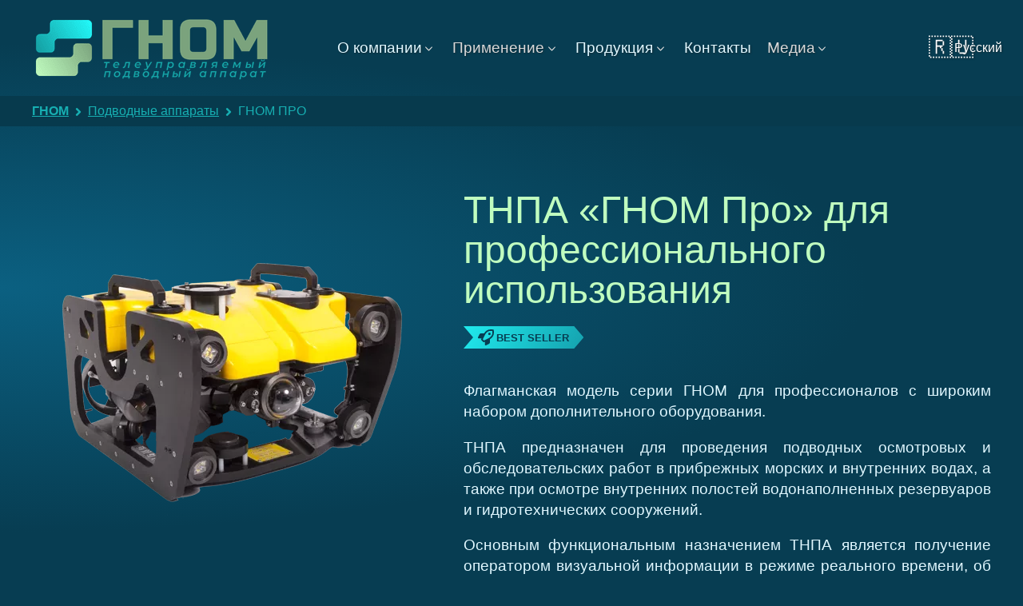

--- FILE ---
content_type: text/html; charset=UTF-8
request_url: https://gnomrov.ru/products/rovs/gnom-pro.html
body_size: 7339
content:
<!DOCTYPE html><html lang="ru"><head><script async src="https://www.googletagmanager.com/gtag/js?id=G-H8W5BTC4K3"></script><script>window.dataLayer=window.dataLayer||[];function gtag(){dataLayer.push(arguments);}gtag("js",new Date());gtag("config","G-H8W5BTC4K3");</script><script>(function(m,e,t,r,i,k,a){m[i]=m[i]||function(){(m[i].a=m[i].a||[]).push(arguments)};m[i].l=1*new Date();for(var j=0;j<document.scripts.length;j++){if(document.scripts[j].src===r){return;}}k=e.createElement(t),a=e.getElementsByTagName(t)[0],k.async=1,k.src=r,a.parentNode.insertBefore(k,a)})(window,document,"script","https://mc.yandex.ru/metrika/tag.js","ym");ym(94534750,"init",{clickmap:true,trackLinks:true,accurateTrackBounce:true});</script><title>ТНПА «ГНОМ Про» для профессионального использования</title><meta charset="utf-8"><meta name="generator" content="benzinbetriebene Verbrennungsmotor"><meta name="viewport" content="width=device-width, initial-scale=1.0"><meta property="og:image" content="/_files/products/photos/pr/6/pro4_front_left_s.webp"><meta property="og:description" content="ГНОМ ПРО Подводный аппарат ГНОМ. подводный робот ГНОМ Про для профессионального использования с широким набором дополнительного оборудования."><meta name="description" content="ГНОМ ПРО Подводный аппарат ГНОМ. подводный робот ГНОМ Про для профессионального использования с широким набором дополнительного оборудования."><link rel="icon" href="/favicon.ico"><link rel="preload" href="/css/style.css?19" as="style" type="text/css"><link rel="preload" href="/js/lib/jquery/3.5.1/jquery.min.js" as="script" type="text/javascript"><script defer src="/js/lib/jquery/3.5.1/jquery.min.js"></script><script defer src="/js/core/jquery_passive.min.js"></script><script defer src="/js/lib/jquery.scrollTo.min.js"></script><script defer src="/js/shop/cart.min.js?12"></script><script>var _ga_item={"id":"sgpro-1","name":"ГНОМ ПРО","list_name":"Страница товара","brand":"ГНОМ","category":"Подводные аппараты","variant":"","price":"4800000.00"};</script><script>var _ga_items=[{"id":"sgpro-1","name":"ГНОМ ПРО","list_name":"Страница товара","brand":"ГНОМ","category":"Подводные аппараты","variant":"","list_position":1,"price":"4800000.00"}];</script><script defer src="/js/cata/product.min.js?23"></script><script defer src="/js/scripts.min.js?12"></script><link rel="stylesheet" media="all" href="/css/layout.css?19"><style>@media screen and (min-width:840px){#details-filters fieldset>div.flex{display:flex;flex-wrap:wrap;}}</style></head><body><header id="header" class="width"><div id="title"><a href="/" title="ГНОМ — телеуправляемый подводный аппарат"><img src="/images/gnomrov-ru.png" loading="lazy" style="aspect-ratio:15 / 4;" srcset="/images/gnomrov-ru.png, /images/gnomrov-ru@2x.png 2x" alt="ГНОМ"></a></div><nav id="topnavigation"><nav aria-haspopup="true" data-subcats="{&quot;testimonials&quot;:{&quot;page_id&quot;:&quot;10&quot;,&quot;pagename_id&quot;:&quot;testimonials&quot;,&quot;path&quot;:&quot;\/about\/testimonials\/&quot;,&quot;title&quot;:&quot;Отзывы&quot;},&quot;articles&quot;:{&quot;page_id&quot;:&quot;11&quot;,&quot;pagename_id&quot;:&quot;articles&quot;,&quot;path&quot;:&quot;\/about\/articles\/&quot;,&quot;title&quot;:&quot;Публикации&quot;},&quot;awards&quot;:{&quot;page_id&quot;:&quot;12&quot;,&quot;pagename_id&quot;:&quot;awards&quot;,&quot;path&quot;:&quot;\/about\/awards\/&quot;,&quot;title&quot;:&quot;Награды и дипломы&quot;}}"><a href="/about/">О компании</a></nav><nav aria-haspopup="true" data-subcats="[{&quot;page_id&quot;:null,&quot;pagename_id&quot;:&quot;Дайвинг&quot;,&quot;path&quot;:&quot;\/products\/rovs\/!\/%D0%94%D0%B0%D0%B9%D0%B2%D0%B8%D0%BD%D0%B3&quot;,&quot;title&quot;:&quot;ТНПА ГНОМ для дайвинга&quot;},{&quot;page_id&quot;:null,&quot;pagename_id&quot;:&quot;Рыбное_хозяйство&quot;,&quot;path&quot;:&quot;\/products\/rovs\/!\/%D0%A0%D1%8B%D0%B1%D0%BD%D0%BE%D0%B5_%D1%85%D0%BE%D0%B7%D1%8F%D0%B9%D1%81%D1%82%D0%B2%D0%BE&quot;,&quot;title&quot;:&quot;ТНПА ГНОМ в рыбном хозяйстве&quot;},{&quot;page_id&quot;:null,&quot;pagename_id&quot;:&quot;Гидроэлектростанции_и_плотины&quot;,&quot;path&quot;:&quot;\/products\/rovs\/!\/%D0%93%D0%B8%D0%B4%D1%80%D0%BE%D1%8D%D0%BB%D0%B5%D0%BA%D1%82%D1%80%D0%BE%D1%81%D1%82%D0%B0%D0%BD%D1%86%D0%B8%D0%B8_%D0%B8_%D0%BF%D0%BB%D0%BE%D1%82%D0%B8%D0%BD%D1%8B&quot;,&quot;title&quot;:&quot;ТНПА ГНОМ на гидроэлектростанциях и плотинах&quot;},{&quot;page_id&quot;:null,&quot;pagename_id&quot;:&quot;Инспекция_судов&quot;,&quot;path&quot;:&quot;\/products\/rovs\/!\/%D0%98%D0%BD%D1%81%D0%BF%D0%B5%D0%BA%D1%86%D0%B8%D1%8F_%D1%81%D1%83%D0%B4%D0%BE%D0%B2&quot;,&quot;title&quot;:&quot;ТНПА ГНОМ для инспекции судов&quot;},{&quot;page_id&quot;:null,&quot;pagename_id&quot;:&quot;Нефтедобывающая_отрасль&quot;,&quot;path&quot;:&quot;\/products\/rovs\/!\/%D0%9D%D0%B5%D1%84%D1%82%D0%B5%D0%B4%D0%BE%D0%B1%D1%8B%D0%B2%D0%B0%D1%8E%D1%89%D0%B0%D1%8F_%D0%BE%D1%82%D1%80%D0%B0%D1%81%D0%BB%D1%8C&quot;,&quot;title&quot;:&quot;ТПНА ГНОМ в нефтедобывающей отрасли&quot;},{&quot;page_id&quot;:null,&quot;pagename_id&quot;:&quot;Поисково-спасательные_работы&quot;,&quot;path&quot;:&quot;\/products\/rovs\/!\/%D0%9F%D0%BE%D0%B8%D1%81%D0%BA%D0%BE%D0%B2%D0%BE-%D1%81%D0%BF%D0%B0%D1%81%D0%B0%D1%82%D0%B5%D0%BB%D1%8C%D0%BD%D1%8B%D0%B5_%D1%80%D0%B0%D0%B1%D0%BE%D1%82%D1%8B&quot;,&quot;title&quot;:&quot;ТНПА ГНОМ для поисково-спасательных работ&quot;},{&quot;page_id&quot;:null,&quot;pagename_id&quot;:&quot;Атомные_электростанции&quot;,&quot;path&quot;:&quot;\/products\/rovs\/!\/%D0%90%D1%82%D0%BE%D0%BC%D0%BD%D1%8B%D0%B5_%D1%8D%D0%BB%D0%B5%D0%BA%D1%82%D1%80%D0%BE%D1%81%D1%82%D0%B0%D0%BD%D1%86%D0%B8%D0%B8&quot;,&quot;title&quot;:&quot;ТНПА ГНОМ на атомных электростанциях&quot;}]"><span>Применение</span></nav><nav aria-haspopup="true" data-subcats="{&quot;gnom-x&quot;:{&quot;pagename_id&quot;:&quot;gnom-x&quot;,&quot;path&quot;:&quot;\/products\/rovs\/gnom-x.html&quot;,&quot;title&quot;:&quot;ГНОМ X&quot;},&quot;gnom-pro&quot;:{&quot;pagename_id&quot;:&quot;gnom-pro&quot;,&quot;path&quot;:&quot;\/products\/rovs\/gnom-pro.html&quot;,&quot;title&quot;:&quot;ГНОМ ПРО&quot;},&quot;gnom-pro-vector&quot;:{&quot;pagename_id&quot;:&quot;gnom-pro-vector&quot;,&quot;path&quot;:&quot;\/products\/rovs\/gnom-pro-vector.html&quot;,&quot;title&quot;:&quot;ГНОМ ПРО Вектор&quot;}}"><a class="current" href="/products/">Продукция</a></nav><nav><a href="/contacts/">Контакты</a></nav><nav aria-haspopup="true" data-subcats="{&quot;news&quot;:{&quot;page_id&quot;:&quot;263&quot;,&quot;pagename_id&quot;:&quot;news&quot;,&quot;path&quot;:&quot;\/news\/&quot;,&quot;title&quot;:&quot;Новости&quot;},&quot;events&quot;:{&quot;page_id&quot;:&quot;264&quot;,&quot;pagename_id&quot;:&quot;events&quot;,&quot;path&quot;:&quot;\/events\/&quot;,&quot;title&quot;:&quot;События&quot;},&quot;photos&quot;:{&quot;page_id&quot;:&quot;261&quot;,&quot;pagename_id&quot;:&quot;photos&quot;,&quot;path&quot;:&quot;\/photos\/&quot;,&quot;title&quot;:&quot;Фото&quot;},&quot;videos&quot;:{&quot;page_id&quot;:&quot;262&quot;,&quot;pagename_id&quot;:&quot;videos&quot;,&quot;path&quot;:&quot;\/videos\/&quot;,&quot;title&quot;:&quot;Видео&quot;}}"><span>Медиа</span></nav></nav><div id="lang-switchers"><nav><span data-hreflang="ru" title="Русский — великий и могучий">Русский</span><a hreflang="en" href="https://gnomrov.com/" rel="external" title="English — hoooooooenglish">English</a><a hreflang="de" href="https://gnomrov.de/" rel="external" title="Deutsch — das ist fantastisch!">Deutsch</a><a hreflang="es-CL" href="https://es.gnomrov.com/" rel="external" title="Español — ¡El pueblo unido jamás será vencido!">Español</a><a hreflang="pt-BR" href="https://br.gnomrov.com/" rel="external" title="Português — Português">Português</a><a hreflang="zh" href="https://cn.gnomrov.com/" rel="external" title="中文 — Chinese">中文</a><a hreflang="fi" href="https://gnomrov.com/fi/">Suomi</a><a hreflang="se" href="https://gnomrov.com/se/">Svenska</a></nav></div><button id="m-nav-btn" class="button-sidebox-toggle" data-container="leftcol" aria-label="Навигация" style="appearance:none;-webkit-appearance:none;border:none;margin:0;padding:0;outline:0;"></button></header><div id="main" class="width"><nav id="breadcrumbs"><a href="/">ГНОМ</a> <a href="/products/rovs/">Подводные аппараты</a> <span>ГНОМ ПРО</span></nav><main id="content"><div id="prod-top"><header id="prod-header"><h1>ТНПА «ГНОМ Про» для профессионального использования</h1><div class="flex wrap"><div class="prod-signs"><span class="prod-sign prod-sign-featured">BEST SELLER</span></div></div></header><div id="prod-pic">
			<div id="prod-pic-wrapper"><div id="prod-pic-image"><a data-fancybox data-caption="ГНОМ ПРО" href="/_files/products/photos/im/6/pro4_front_left_s.webp"><img src="/_files/products/photos/pr/6/pro4_front_left_s.webp" alt="ГНОМ ПРО" style="aspect-ratio:1.3365/1;" srcset="/_files/products/photos/ps/6/pro4_front_left_s.webp 350w, /_files/products/photos/pm/6/pro4_front_left_s.webp 400w, /_files/products/photos/pr/6/pro4_front_left_s.webp 600w" sizes="(max-width: 420px) 350px, (max-width: 1024px) 400px, 600px"></a></div></div>
		</div>

		<div id="prod-params">
			<h2>Технические характеристики</h2>
			<table id="prod-params-table" class="tbl"><tbody id="group-0"><tr><th scope="col" colspan="2">Подводный модуль</th></tr><tr><th scope="row">Количество движителей</th><td>4 шт</td></tr><tr><th scope="row">Размеры аппарата (Д×Ш×В)</th><td>590×440×350 мм</td></tr><tr><th scope="row">Масса аппарата</th><td>25 кг</td></tr><tr data-extra="true" class="hidden"><th scope="row">Маршевая скорость, до</th><td>3 уз</td></tr><tr data-extra="true" class="hidden"><th scope="row">Лаговая скорость, до</th><td>3 уз</td></tr><tr data-extra="true" class="hidden"><th scope="row">Вертикальная скорость, до</th><td>1 уз</td></tr><tr data-extra="true" class="hidden"><th scope="row">Грузоподъёмность</th><td>5 кг</td></tr><tr data-extra="true" class="hidden"><th scope="row">Тяга горизонтальная</th><td>до 12 кгс</td></tr><tr data-extra="true" class="hidden"><th scope="row">Тяга вертикальная</th><td>до 10 кгс</td></tr><tr><th scope="row">Максимальная рабочая глубина</th><td>150 м</td></tr></tbody><tbody id="group-1"><tr><th scope="col" colspan="2">Кабель</th></tr><tr><th scope="row">Диаметр кабеля</th><td>10 мм</td></tr><tr><th scope="row">Максимальная длина кабеля</th><td>400 м</td></tr><tr data-extra="true" class="hidden"><th scope="row">Максимальная рабочая нагрузка</th><td>60 кг</td></tr></tbody><tbody id="group-2" data-extra="true" class="hidden"><tr><th scope="col" colspan="2">Камера</th></tr><tr data-extra="true" class="hidden"><th scope="row">Передняя</th><td>FullHD; разрешение 1080P/720P; чувствительность 0.01 лк; угол наклона +/- 70º; объектив: управляемый 3х-кратный зум (3.3 ~ 10 мм), управляемый фокус, угол обзора 75º ~ 20º, осветитель 4 Вт</td></tr><tr data-extra="true" class="hidden"><th scope="row">Задняя (при наличии)</th><td>FullHD; разрешение 1080P/720P; чувствительность 0.01 лк; угол наклона +/- 60º; объектив: фокусное расстояние 3.6 мм, фиксированный фокус, угол обзора 66º, осветитель 4 Вт</td></tr></tbody><tbody id="group-5" data-extra="true" class="hidden"><tr><th scope="col" colspan="2">Береговая станция</th></tr><tr data-extra="true" class="hidden"><th scope="row">Дисплей</th><td>21,6" IPS матрица, сенсорное управление</td></tr></tbody><tbody id="group-6"><tr><th scope="col" colspan="2">Прочее</th></tr><tr><th scope="row">Применение</th><td><ul><li>Нефтедобывающая отрасль</li><li>Поисково-спасательные работы</li><li>Гидроэлектростанции и плотины</li><li>Атомные электростанции</li></ul></td></tr></tbody></table>			<script defer src="/js/cata/prod/params_folding.min.js"></script>
		</div>

		<div id="prod-top-right" class="flex column"><!-- div id="prod-price-notice" class="notification fa fa-info-circle">фактическая цена будет согласована с менеджером</div --><div id="prod-buy"><div class="prod-stock">Артикул: <code>sgpro-1</code> <span class="copy-articul button light fa fa-copy" aria-label="копировать в буфер обмена" title="копировать в буфер обмена"></span></div><div class="price"><span class="rur">4&nbsp;800&nbsp;000</span></div><div class="prod-stock prod-stock-in fas fa-check-circle">в наличии</div><div class="prod-buttons"><form action="/cart/" method="post" class="noprint cart-form"><input type="hidden" name="action" value="add"><input type="hidden" name="detail_id" value="5"><button type="submit" class="cart" title="Купить ГНОМ ПРО">Запросить</button></form></div></div></div><div id="prod-descr" class="fulltext"><p>Флагманская модель серии ГНОМ для профессионалов с широким набором дополнительного оборудования.</p><p>ТНПА предназначен для проведения подводных осмотровых и обследовательских работ в прибрежных морских и внутренних водах, а также при осмотре внутренних полостей водонаполненных резервуаров и гидротехнических сооружений.</p><p>Основным функциональным назначением ТНПА является получение оператором визуальной информации в режиме реального времени, об объектах находящихся под водой. Управление подводным модулем (ПМ), осуществляются по командам оператора с береговой станции (БС).</p></div></div><article id="prod-text" class="prod-section fulltext"><h2>Флагманская модель серии ГНОМ для профессионального использования с широким набором дополнительного оборудования</h2><figure class="image image-style-align-right"><img style="aspect-ratio:709/450; width:709px;width:709px;" src="/_files/editor/images/products/6/PRO4%20complete%20set%20s_2.webp" alt="GNOM PRO"></figure><p>ТНПА предназначен для проведения подводных осмотровых и обследовательских работ в прибрежных морских и внутренних водах, а также при осмотре внутренних полостей водонаполненных резервуаров и гидротехнических сооружений.</p><p>Основным функциональным назначением ТНПА является получение оператором визуальной информации в режиме реального времени, об объектах находящихся под водой. Управление подводным модулем (ПМ), осуществляются по командам оператора с береговой станции (БС).</p><p>ТНПА предназначен для эксплуатации при следующих климатических параметрах:</p><ul><li>температура окружающего воздуха -20…+45°С;</li><li>температура воды -4…+45°С<span>;</span></li><li>относительная влажность до 98% без конденсации влаги;</li><li>атмосферное давление от 84 до 106,7 кПа (от 630 до 800 мм рт.ст.).</li></ul><p>Кабель-связка БС обеспечивает связь с подводным модулем при температуре воздуха от -20 до +45 °С и температуре воды от -4 до +45 °С.</p><h3>Состав системы (базовый комплект)</h3><ul><li>Подводный аппарат "ГНОМ ПРО" (рабочая глубина 150 м)</li><li>4 движителя (2 горизонтальных, 2 вертикальных расположенных векторно)</li><li>Кабель-связка 11&nbsp;мм, 200 м (до 400)</li><li>Защитная полипропиленовая рама с блоком плавучести и опорами</li><li>Цифровой компас (функция удержания курса, данные отображаются на мониторе)</li><li>Датчик глубины (функция удержания глубины, данные отображаются на мониторе)</li><li>2 видеокамеры с сервоприводами наклона ±60°</li><li>Катушка развёртывания кабеля, скользящий контакт</li><li>Надводный блок управления/питания (береговая станция со встроенным персональным компьютером)</li><li>ЖК монитор 21,3"</li><li>Пульт управления, клавиатура, "мышь"</li><li>Соединительные кабели</li><li>Ремкомплект</li><li>Инструкция по эксплуатации</li></ul><p>Комплект оборудования размещен в 4-х транспортировочных кейсах.</p><h3>Стандарты безопасности</h3><p>При использовании по назначению, ТНПА «ГНОМ Х» соответствует действующим международным стандартам:</p><ul><li>Безопасность — <code>ГОСТ Р МЭК 60065-2002</code> (<code>IEC 60065</code>)</li><li>Электромагнитная совместимость — <code>ГОСТ Р МЭК 61000-6-3-2016</code></li></ul><h3>Гарантия</h3><p>Гарантия на комплект оборудования —&nbsp;1 год, за исключением кабеля-связки и гребных винтов.</p><p>Срок изготовления от 8 до 12 недель.</p><hr><p>Продукт разработан при поддержке <a target="_blank" rel="noopener noreferrer" href="https://fasie.ru">Фонда содействия инновациям</a>.</p></article><div id="prod-bottom" class="flex"><section id="catnav" class="sidebox"><h2>Каталог</h2><nav><span><span><a href="/products/rovs/">Подводные аппараты</a></span> <span class="hint">9</span></span><span><span><a href="/products/acsessories/">Аксессуары</a></span> <span class="hint">6</span></span></nav></section></div></main><aside id="leftcol" class="sidecolnav noprint"><header class="title-sidebox-toggle"><h2><img src="/images/gnomrov-ru.png" srcset="/images/gnomrov-ru@2x.png 2x" alt="Подводный аппарат ГНОМ"></h2><button class="button-sidebox-toggle close" aria-label="Закрыть" data-container="leftcol"></button></header></aside></div><footer id="footer" class="width"><div id="copyright"><div id="copyright-title">©&nbsp;2001–2026 <span>ООО «Подводная робототехника»</span></div><p class="smaller">Информация, содержащаяся на этом сайте, является интеллектуальной собственностью ООО «Подводная робототехника» и защищена законодательством РФ об авторском праве и международными соглашениями.</p><p class="smaller"><a id="copyright-rules-link" href="/terms-and-conditions/">Положения и условия</a></p></div><div id="ft-about"><b>О компании</b><nav class="flex column"><a href="/about/testimonials/">Отзывы</a><a href="/about/articles/">Публикации</a><a href="/about/awards/">Награды и дипломы</a></nav></div><div id="ft-products"><b>Продукция</b><nav class="flex column"><a href="/products/rovs/gnom-x.html">ГНОМ X</a><a href="/products/rovs/gnom-pro.html">ГНОМ ПРО</a><a href="/products/rovs/gnom-pro-vector.html">ГНОМ ПРО Вектор</a></nav></div><address id="ft-contacts" class="flex column"><b>Контакты</b><a class="far fa-envelope" href="mailto:contacts@gnomrov.ru">contacts@gnomrov.ru</a><a class="far fa-phone-office" href="tel:+74959709389">+7 (495) 970-93-89</a><span class="far fa-map-marker-alt">Россия, 117997, Москва, Нахимовский пр-т,  д. 36</span></address><div id="ft-customer"><div id="login"><div class="icon user-login"><span class="a login-link" data-fancybox data-type="ajax" data-options='{"tab":"login"}' data-tab="login" data-src="https://gnomrov.ru/reg//form">Вход</span></div></div><div id="cart" class="noprint"><div id="cart-info" data-cart-count="0" data-cart-sum="0"></div><dialog id="cart-details" class="dlg"></dialog></div></div><picture id="ft-fasie"><img src="/images/fond.png" alt="Фонд содействия инновациям" style="width:150px;height:73px;"></picture><div id="created-by"><span class="a fab fa-html5" onclick="window.open('https://validator.w3.org/check?uri=referer')" role="note" aria-label="Valid HTML5"></span><span class="a fab fa-css3-alt" onclick="window.open('https://jigsaw.w3.org/css-validator/check/referer')" role="note" aria-label="Valid CSS3+SVG"></span><span class="creator" role="note" aria-label="создание сайтов, дизайн, продвижение"></span></div></footer><script async src="/js/core/fa.min.js?6"></script><link rel="stylesheet" media="screen" href="/css/style.css?19"><script defer src="/js/auth/login.min.js?12"></script><link rel="stylesheet" href="/css/product.css?40"><link rel="stylesheet" media="print" href="/css/lib/print.css"><script id="struct-data-organization" type="application/ld+json">{"@context":"https:\/\/schema.org","@type":"LocalBusiness","url":"https:\/\/gnomrov.ru","image":"https:\/\/gnomrov.ru\/images\/favicon.png","name":"ООО «Подводная робототехника»","currenciesAccepted":"RUB","telephone":"+7 (495) 970-93-89","paymentAccepted":"Bank Transfer","address":{"@type":"PostalAddress","streetAddress":"Nахимовский пр-т,  д. 36","addressLocality":"Москва","addressRegion":"Москва","postalCode":"117997","addressCountry":"RU"},"priceRange":"2200000.00-5900000.00","areaServed":{"@type":"GeoShape","addressCountry":["RU","BY","KZ","CL","BR","CN"]}}</script><script id="struct-data-product" type="application/ld+json">{"@context":"https:\/\/schema.org\/","@type":"http:\/\/schema.org\/Product","name":"ТНПА «ГНОМ Про» для профессионального использования","mpn":"ГНОМ ПРО","sku":"6","url":"\/products\/rovs\/gnom-pro.html","description":"Флагманская модель серии ГНОМ для профессионалов с широким набором дополнительного оборудования.ТНПА предназначен для проведения подводных осмотровых и обследовательских работ в прибрежных морских и внутренних водах, а также при осмотре внутренних полостей водонаполненных резервуаров и гидротехнических сооружений.Основным функциональным назначением ТНПА является получение оператором визуальной информации в режиме реального времени, об объектах находящихся под водой. Управление подводным модулем (ПМ), осуществляются по командам оператора с береговой станции (БС).","category":"Подводные аппараты","brand":{"@type":"http:\/\/schema.org\/Brand","name":"ГНОМ"},"image":[{"@type":"http:\/\/schema.org\/ImageObject","caption":"ТНПА «ГНОМ Про» для профессионального использования","contentUrl":"https:\/\/gnomrov.ru\/_files\/products\/photos\/im\/6\/pro4_front_left_s.webp","thumbnail":{"type":"ImageObject","contentUrl":"https:\/\/gnomrov.ru\/_files\/products\/photos\/th\/6\/pro4_front_left_s.webp"}}],"offers":{"@type":"http:\/\/schema.org\/Offer","name":"ГНОМ ПРО","model":"ГНОМ ПРО","url":"https:\/\/gnomrov.ru\/products\/rovs\/gnom-pro.sgpro-1.html","mpn":"sgpro-1","priceCurrency":"RUB","price":4800000,"priceValidUntil":"2026-02-07","itemCondition":"NewCondition","availability":"InStock","seller":{"@type":"Organization","name":"ООО «Подводная робототехника»"},"image":{"@type":"http:\/\/schema.org\/ImageObject","caption":"ГНОМ ПРО","contentUrl":"https:\/\/gnomrov.ru\/_files\/products\/photos\/im\/6\/pro4_front_left_s.webp","thumbnail":{"type":"ImageObject","contentUrl":"https:\/\/gnomrov.ru\/_files\/products\/photos\/th\/6\/pro4_front_left_s.webp"}}}}</script><script id="struct-data-breadcrumbs" type="application/ld+json">{"@context":"https:\/\/schema.org","@type":"BreadcrumbList","itemListElement":[{"@type":"ListItem","position":0,"item":{"@id":"https:\/\/gnomrov.ru\/","name":"ГНОМ"}},{"@type":"ListItem","position":1,"item":{"@id":"https:\/\/gnomrov.ru\/products\/rovs\/","name":"Подводные аппараты"}},{"@type":"ListItem","position":2,"item":{"@id":"https:\/\/gnomrov.ru\/products\/rovs\/gnom-pro.html","name":"ГНОМ ПРО"}}]}</script></body></html>

--- FILE ---
content_type: text/css
request_url: https://gnomrov.ru/css/style.css?19
body_size: 8318
content:
.prod-small-box>a>figure>figcaption{text-overflow:ellipsis;overflow:hidden;display:-webkit-box;-webkit-box-orient:vertical}button.fa:before,.fa[type=button]:before,input.fa[type=submit]:before,input.fa[type=reset]:before,.fa.button:before,button.fa:after,.fa[type=button]:after,input.fa[type=submit]:after,input.fa[type=reset]:after,.fa.button:after,button.fal:before,.fal[type=button]:before,input.fal[type=submit]:before,input.fal[type=reset]:before,.fal.button:before,button.fal:after,.fal[type=button]:after,input.fal[type=submit]:after,input.fal[type=reset]:after,.fal.button:after,button.far:before,.far[type=button]:before,input.far[type=submit]:before,input.far[type=reset]:before,.far.button:before,button.far:after,.far[type=button]:after,input.far[type=submit]:after,input.far[type=reset]:after,.far.button:after,button.fas:before,.fas[type=button]:before,input.fas[type=submit]:before,input.fas[type=reset]:before,.fas.button:before,button.fas:after,.fas[type=button]:after,input.fas[type=submit]:after,input.fas[type=reset]:after,.fas.button:after,button.fab:before,.fab[type=button]:before,input.fab[type=submit]:before,input.fab[type=reset]:before,.fab.button:before,button.fab:after,.fab[type=button]:after,input.fab[type=submit]:after,input.fab[type=reset]:after,.fab.button:after{display:inline-block;height:1em;width:1em;line-height:1em;margin:0 .25em 0 0;overflow:hidden;vertical-align:middle;-webkit-align-self:center;align-self:center;-webkit-flex:1 1 auto;flex:1 1 auto}#leftcol h2:first-child{margin-top:0;line-height:1.25}img{border-color:silver}hr{display:block;background:rgba(0,0,0,0);height:0;margin:40px 0;border:none;border-top:1px solid #0a6184}strong{font-weight:800}b{font-weight:600}a{transition:ease-in .25s color;color:#23fbfc;text-underline-offset:.2rem}a:link{color:#23fbfc}a:visited{color:#50cfcf}a:active{color:#55fcfd}a:hover{color:#55fcfd}.flex:not(.inline){display:-webkit-flex;display:-moz-flex;display:flex}.flex.inline{display:-webkit-inline-flex;display:-moz-inline-flex;display:inline-flex}.flex.column{-webkit-flex-direction:column;-moz-flex-direction:column;flex-direction:column}.flex.wrap{-webkit-flex-wrap:wrap;flex-wrap:wrap}.flex.s-column{margin:0 -40px -40px 0}.flex.s-column>p{text-align:initial;line-height:1.25em}.flex.s-column>*{margin:0 40px 40px 0}.flex.s-column.ew>*{-webkit-flex:1;flex:1;min-width:150px}.flex .image-captioned{flex:0}.grid{display:-ms-grid;display:grid}.fa:after,.fab:after,.fal:after,.far:after,.fas:after{display:inline-block !important;vertical-align:baseline;margin-left:.25em}.fa[aria-label]:before,.fab[aria-label]:before,.fal[aria-label]:before,.far[aria-label]:before,.fas[aria-label]:before{margin:0 !important}figure.image-captioned{background-color:rgba(0,0,0,.05);border-radius:2px;margin:.5em 0;display:inline-block;max-width:100%}figure.image-captioned img{max-width:calc(100%)}figure.image-captioned figcaption{width:min-content;min-width:calc(100%);text-align:center;font-weight:600;font-size:smaller;padding:10px}figure.image{margin:0}figure.image.image-style-align-right{float:right;margin-left:40px}figure.image.image-style-align-left{float:left;margin-right:40px}figure.image-captioned.align-left,img.align-left,span.align-left{float:left;margin-right:20px}figure.image-captioned.align-right,img.align-right,span.align-right{float:right;margin-left:20px}div.align-center,p.align-center,span.align-center{text-align:center !important}#content img{max-width:100%}button.close,.button.close{width:32px;height:32px;border:none;color:#c0fdbf !important;background-size:contain;width:32px;height:32px;display:inline-block;background:rgba(0,0,0,0) url("data:image/svg+xml;utf8,<svg xmlns='http://www.w3.org/2000/svg' style='fill:transparent;opacity:.8;stroke:currentColor;stroke-width:2;transition:stroke .1s;color:rgba(192, 253, 191, 0.95)'><path d='M4,4 L28,28 M28,4 L4,28'></path></svg>") no-repeat center !important;background-size:contain}button.close:active,button.close:focus,.button.close:active,.button.close:focus{box-shadow:none}@keyframes blink-animation{0%,100%{opacity:.25}30%,80%{opacity:1}}@-webkit-keyframes blink-animation{0%,100%{opacity:.1}30%,80%{opacity:1}}*.blink{animation:blink-animation 1s linear 3;-webkit-animation:blink-animation 1s linear 3;cursor:pointer}.nowrap{white-space:nowrap}.jsLink{cursor:pointer;color:#23fbfc;text-decoration:underline dashed;text-underline-offset:.25em}span.a{color:#23fbfc;text-decoration:underline;text-underline-offset:.2rem;cursor:pointer}.date{color:#8ea6b0;font-style:italic}.thin{font-weight:300}.smaller{font-size:smaller}.larger{font-size:larger}.center{text-align:center}.right{text-align:right}.help{cursor:help}.hint{color:#159da0}.more:after{-webkit-align-self:center;align-self:center;display:-webkit-inline-flex;display:-moz-inline-flex;display:inline-flex;background-position:center center;background-size:contain;background-repeat:no-repeat;content:" ";background-image:url("/css/fa/solid/chevron-right.0a719b.svg");width:1rem;height:1rem;vertical-align:middle}.more[aria-hidden]:after{margin:0}.monospace{font-family:monospace,monospace}.notification{margin:40px 0;padding:20px 40px;border-radius:10px;box-shadow:0 5px 10px rgba(189,189,189,.75)}.notification.fixed{position:fixed;top:0;left:0;z-index:1010;margin:0;width:100vw;padding:40px;-webkit-backdrop-filter:blur(3px);backdrop-filter:blur(3px)}.notification.error{color:#eb5757;background-color:#fbf0f0}.notification.warning{color:#80681f;background-color:#f5f1e6}.notification.info{color:#152e37;background-color:#e3ecf0}.notification.success{color:#27ae60;background-color:#eaf7ef}.notification.fa:before{align-self:start;margin:.135em 0 0}.notification.fa,.notification.fas,.notification.far,.notification.fal,.notification.fab{display:-ms-grid;display:grid;-ms-grid-columns:auto 1fr auto;grid-template-columns:auto 1fr auto;align-items:start;gap:0 20px}.notification.fa:before,.notification.fas:before,.notification.far:before,.notification.fal:before,.notification.fab:before{grid-column:1;grid-row:1/10000;align-self:start;font-size:larger}.notification header{font-weight:600}.notification>button.close,.notification>.button.close{margin:-20px -40px 0 0;border:none !important}.notification>strong{display:block}.notification strong{font-weight:800}.notification b{font-weight:600}.notification p{margin:0}.fulltext:after{display:block;content:"";width:0;height:0;overflow:hidden;clear:both}.fulltext p,.fulltext ul,.fulltext ol,.fulltext dl{line-height:1.4em;-webkit-hyphens:auto;-moz-hyphens:auto;-ms-hyphens:auto;hyphens:auto}@supports not ((-webkit-hyphens: auto) or (-moz-hyphens: auto) or (-ms-hyphens: auto) or (hyphens: auto)){.fulltext p,.fulltext ul,.fulltext ol,.fulltext dl{text-align:left}}.fulltext p img[src*=\.JPG],.fulltext p img[src*=\.jpg],.fulltext p img[src*=\.jpeg],.fulltext ul img[src*=\.JPG],.fulltext ul img[src*=\.jpg],.fulltext ul img[src*=\.jpeg],.fulltext ol img[src*=\.JPG],.fulltext ol img[src*=\.jpg],.fulltext ol img[src*=\.jpeg],.fulltext dl img[src*=\.JPG],.fulltext dl img[src*=\.jpg],.fulltext dl img[src*=\.jpeg]{max-width:100%}.fulltext h1,.fulltext h2,.fulltext h3,.fulltext h4,.fulltext h5,.fulltext h6{text-align:left}.fulltext>p{text-align:justify}.fulltext .flex.p-gallery{-webkit-flex-wrap:wrap;flex-wrap:wrap;gap:20px}#content .fulltext{-webkit-hyphens:auto;-moz-hyphens:auto;-ms-hyphens:auto;hyphens:auto}@supports not ((-webkit-hyphens: auto) or (-moz-hyphens: auto) or (-ms-hyphens: auto) or (hyphens: auto)){#content .fulltext{text-align:left}}#content>.videowrapper,#content>.geomap{margin-left:-40px;margin-right:-40px;width:calc(100% + 80px)}figure.table,.tbl-wrapper{margin:0;max-width:calc(100vw - 40px);padding-bottom:10px;overflow:hidden;overflow-x:auto}figure.table>table>caption,.tbl-wrapper>table>caption{position:sticky;left:0}table.tbl{border-spacing:0;border-left:none;border-right:none}table.tbl caption{font-weight:600;font-size:120%;margin:0 0 .5em;text-align:center}table.tbl th[scope=col]{padding:10px}table.tbl th[scope=col] span,table.tbl th[scope=col] i{white-space:nowrap;font-weight:normal}table.tbl th[scope=row]{font-size:100%;text-align:left;color:#202020;padding:10px 10px 10px 0}table.tbl td,table.tbl th{padding:10px}table.tbl>thead,table.tbl>tfoot{color:#ffffff}table.tbl>thead tr,table.tbl>tfoot tr{background-color:#073a4d}table.tbl>thead th[scope=col],table.tbl>tfoot th[scope=col]{font-weight:600}table.tbl>tbody th[scope=col]{background-color:#073a4d;color:#ffffff}table.tbl>tbody>tr>th[scope=row]{text-align:left;font-weight:600;color:force-hex(rgb(176.1, 234.6387096774, 255))}table.tbl>tbody>tr>td,table.tbl>tbody>tr>th{border-bottom:1px solid #084760}table.tbl>tbody>tr:last-child>td,table.tbl>tbody>tr:last-child>th{border-bottom:none}table.tbl.left>thead th[scope=col]:not(.right),table.tbl.left>thead td:not(.right),table.tbl.left>tfoot th[scope=col]:not(.right),table.tbl.left>tfoot td:not(.right){text-align:left}.videowrapper{width:calc(100%);max-width:600px;margin-left:auto;margin-right:auto}.videowrapper>iframe{display:block;width:calc(100%);border:none;aspect-ratio:16/9}@media screen and (max-width: 1144px){.videowrapper>iframe{max-width:800px}}.videowrapper+.videowrapper{margin-top:40px}.fulltext>iframe[src*=youtube]{border:none;aspect-ratio:16/9}.fulltext>.youtube-videos{margin:40px 0}.fulltext>.youtube-videos>iframe{width:100%;border:none;aspect-ratio:16/9}.fulltext>.youtube-videos>iframe+iframe{margin-top:40px}.geomap{float:none;clear:both;width:100%;position:relative}.geomap iframe{width:calc(100%);height:calc(100%);border:none}.gallery.flex{margin-left:-20px;margin-right:-20px;-webkit-justify-content:space-between;justify-content:space-between}.gallery.flex>*{margin:0 20px 20px !important;-webkit-flex:1;flex:1}.gallery.flex>figure>a{display:block}.gallery.flex>figure>figcaption{line-height:1.1em;font-weight:400}.gallery.flex img{max-width:200px;max-height:150px}.loading,.loading:hover{background-image:url(/images/loading.svg);background-repeat:no-repeat;background-position:center center;background-size:contain}.fa.loading:before{content:"обожжите";overflow:hidden;text-indent:-1000px;cursor:wait;background:rgba(0,0,0,0) url(/images/loading.svg) no-repeat 50%;background-size:contain}.loading-list{cursor:wait;width:calc(100%);padding:40px 0;background:rgba(0,0,0,0) url(/images/loading.svg) no-repeat 50%;background-size:10vh}dialog.dlg{opacity:0;transform:scale(0.9);transition:opacity .25s ease,transform .25s ease}dialog.dlg::backdrop{opacity:0;transition:opacity 1s ease}dialog.dlg.animate{opacity:1;transform:scale(1)}dialog.dlg.animate::backdrop{opacity:1}::selection{background-color:#063344}.fancybox-slide{padding:40px 40px}.fancybox-slide .fancybox-content{max-width:calc(100vw - 80px);max-height:calc(100vh - 80px)}input[type=text],input[type=search],input[type=password],input[type=number],input[type=tel],input[type=email],input[type=date],input[type=time],select,textarea,div.textarea{-webkit-appearance:none;-moz-appearance:none;-ms-appearance:none;appearance:none;color:#e0f7ff;padding:.5em !important;background-color:#0a5a79;vertical-align:middle;font-size:1em !important;line-height:1.2em;max-width:calc(100%);outline:0;border:1px solid #159da0;border-radius:10px}input[type=text]:focus,input[type=search]:focus,input[type=password]:focus,input[type=number]:focus,input[type=tel]:focus,input[type=email]:focus,input[type=date]:focus,input[type=time]:focus,select:focus,textarea:focus,div.textarea:focus{border-color:#23fbfc;box-shadow:0 0 6px #159da0}::-webkit-list-button,::-webkit-search-cancel-button{width:12px;color:inherit;cursor:pointer}form{margin:0;padding:0}form.centered{width:fit-content;margin:0 auto}form label.r-button>input{border-top-right-radius:0;border-bottom-right-radius:0}form label.r-button+button{border-top-left-radius:0;border-bottom-left-radius:0}select{color:#e0f7ff;background-image:url("data:image/svg+xml;charset=US-ASCII,%3Csvg%20xmlns%3D%22http%3A%2F%2Fwww.w3.org%2F2000%2Fsvg%22%20width%3D%22292.4%22%20height%3D%22292.4%22%3E%3Cpath%20fill%3D%22%23073e52%22%20d%3D%22M287%2069.4a17.6%2017.6%200%200%200-13-5.4H18.4c-5%200-9.3%201.8-12.9%205.4A17.6%2017.6%200%200%200%200%2082.2c0%205%201.8%209.3%205.4%2012.9l128%20127.9c3.6%203.6%207.8%205.4%2012.8%205.4s9.2-1.8%2012.8-5.4L287%2095c3.5-3.5%205.4-7.8%205.4-12.8%200-5-1.9-9.2-5.5-12.8z%22%2F%3E%3C%2Fsvg%3E");background-repeat:no-repeat,repeat;background-position:right .5em top 50%,0 0;background-size:.65em auto,100%;padding-right:2em !important}textarea{line-height:1.25em !important;height:auto}input[disabled],textarea[disabled]{color:!important;border-color:!important}input[disabled]:checked:before,textarea[disabled]:checked:before{background-color:!important}input[readonly],textarea[readonly]{cursor:default}input[list]{background-position:right .5em top 50%}input[list].loading{background-position:right .5em top 50%,0 0}input[type=checkbox],input[type=radio]{-webkit-appearance:none;-moz-appearance:none;-ms-appearance:none;appearance:none;display:inline-grid;place-items:center;box-sizing:content-box;-webkit-flex:0 0 1rem;flex:0 0 1rem;width:1rem;height:1rem;font-size:1rem;outline:0;margin-top:0;margin-bottom:0;border:1px solid #159da0;color:#e0f7ff;vertical-align:middle}input[type=checkbox]:before,input[type=radio]:before{display:inline-block;margin:0 !important;padding:0;width:calc(100% - 4px);height:calc(100% - 4px)}input[type=checkbox]:checked:before,input[type=radio]:checked:before{background-position:center center;background-size:contain;background-repeat:no-repeat;content:" "}input[type=checkbox][disabled],input[type=radio][disabled]{border-color:#0e6668;cursor:not-allowed}input[type=checkbox]{border-radius:.25em}input[type=checkbox]:checked:before{background-image:url("/css/fa/solid/check.23fbfc.svg")}input[type=radio]{border-radius:50%}input[type=radio]:checked:before{content:"";background-color:#23fbfc;border-radius:50%}button,*[type=button],input[type=submit],input[type=reset],a.button,.button{-webkit-appearance:none;-moz-appearance:none;-ms-appearance:none;appearance:none;display:-webkit-inline-flex;display:-moz-inline-flex;display:inline-flex;-webkit-justify-content:center;justify-content:center;font-size:1.25rem;color:#073d52;border:none;border-radius:50vh;background-origin:border-box;background-color:#96d615;-webkit-transition:background-color .125s linear, box-shadow .125s linear;-moz-transition:background-color .125s linear, box-shadow .125s linear;-ms-transition:background-color .125s linear, box-shadow .125s linear;transition:background-color .125s linear, box-shadow .125s linear;will-change:transform;transform:translateZ(0)}button:hover,[type=button]:hover,input[type=submit]:hover,input[type=reset]:hover,.button:hover{background-color:hsl(79.896373057,82.1276595745%,66.0784313725%)}button:active,[type=button]:active,input[type=submit]:active,input[type=reset]:active,.button:active,button:focus,[type=button]:focus,input[type=submit]:focus,input[type=reset]:focus,.button:focus{transform:translateY(1px);outline:none;box-shadow:0 0 1px 2px #074862}button[disabled],[disabled][type=button],input[disabled][type=submit],input[disabled][type=reset],[disabled].button{color:force-hex(rgb(6.3, 61.308, 82.7));background-color:force-hex(rgb(78.3, 93.66, 47.34))}button.light,.light[type=button],input.light[type=submit],input.light[type=reset],.light.button{color:#c0fdbf !important;background-color:rgba(0,0,0,0);backdrop-filter:blur();border:1px solid}button.light:hover,.light[type=button]:hover,input.light[type=submit]:hover,input.light[type=reset]:hover,.light.button:hover{color:force-hex(rgb(195.15, 253.1, 194.2)) !important;background-color:#073d52 !important}button.fa[aria-hidden]:before,.fa[aria-hidden][type=button]:before,input.fa[aria-hidden][type=submit]:before,input.fa[aria-hidden][type=reset]:before,.fa[aria-hidden].button:before,button.fal[aria-hidden]:before,.fal[aria-hidden][type=button]:before,input.fal[aria-hidden][type=submit]:before,input.fal[aria-hidden][type=reset]:before,.fal[aria-hidden].button:before,button.far[aria-hidden]:before,.far[aria-hidden][type=button]:before,input.far[aria-hidden][type=submit]:before,input.far[aria-hidden][type=reset]:before,.far[aria-hidden].button:before,button.fas[aria-hidden]:before,.fas[aria-hidden][type=button]:before,input.fas[aria-hidden][type=submit]:before,input.fas[aria-hidden][type=reset]:before,.fas[aria-hidden].button:before,button.fab[aria-hidden]:before,.fab[aria-hidden][type=button]:before,input.fab[aria-hidden][type=submit]:before,input.fab[aria-hidden][type=reset]:before,.fab[aria-hidden].button:before{margin:0}input[type=file]{color:#e0f7ff}button,*[type=button],input[type=submit],input[type=reset],.button{padding:.5em .75em}button.small,*[type=button].small,input[type=submit].small,input[type=reset].small,.button.small{padding:.25em .5em .375em !important;border-radius:50vh;font-size:smaller}button.fancybox-close-small,*[type=button].fancybox-close-small,input[type=submit].fancybox-close-small,input[type=reset].fancybox-close-small,.button.fancybox-close-small{border-radius:unset;padding:0 !important;color:inherit !important}a.button{text-decoration:none}a.button[role=button]:not(.light){color:#073d52}input[type=tel],input[type=email],input[type=text].monospace{width:15em;font-family:monospace,monospace}input[type=number]::-webkit-outer-spin-button,input[type=number]::-webkit-inner-spin-button,input[type=number]::-moz-outer-spin-button,input[type=number]::-moz-inner-spin-button{margin-left:20px}input.nospin{-moz-appearance:textfield}input.nospin::-webkit-outer-spin-button,input.nospin::-webkit-inner-spin-button,input.nospin::-moz-outer-spin-button,input.nospin::-moz-inner-spin-button{-webkit-appearance:none;-moz-appearance:none;appearance:none;margin:0;outline:0}input.matched{color:#27ae60}input::placeholder{color:#5e8797}button.fa,button.fal,button.far,button.fas,button.fab,.button.fa,.button.fal,.button.far,.button.fas,.button.fab{display:-webkit-inline-flex;display:-moz-inline-flex;display:inline-flex;-webkit-justify-content:center;justify-content:center;-webkit-align-items:center;align-items:center}button.fancybox-button,.button.fancybox-button{cursor:pointer;padding:6px !important;border:0;border-radius:0;box-shadow:none;display:inline-block;height:32px;margin:0;position:relative;transition:color .2s;vertical-align:top;visibility:inherit;width:32px}button.fancybox-button svg,.button.fancybox-button svg{display:block;height:100%;overflow:visible;position:relative;width:100%}button.fancybox-close-small,.button.fancybox-close-small{display:block;color:inherit !important;background-color:rgba(0,0,0,0);border:0;border-radius:0;opacity:.8;padding:6px !important;position:absolute;top:0 !important;right:0 !important;z-index:401}button.fancybox-close-small:hover,.button.fancybox-close-small:hover{background-color:rgba(150,214,21,.25) !important}fieldset{border-radius:10px;border:1px solid #074862;margin:20px 0;padding:20px}form.frm h4{font-weight:normal;margin:1em 0 .5em;padding:.2em .5em;border-radius:3px}form.frm select{max-width:calc(100%)}form.frm label[for],form.frm span.label{display:inline-block;margin:0 20px 10px 0;width:20%;text-align:right}form.frm label[for].col,form.frm span.label.col{margin-left:0;margin-right:0}form.frm br.br{display:block;content:" ";margin-bottom:1em}form.frm .hint{display:inline-block;color:#888;font-size:smaller;line-height:1em !important}form.frm input[type=text]+span.hint,form.frm input[type=tel]+span.hint,form.frm input[type=email]+span.hint,form.frm input[type=number]+span.hint,form.frm select+span.hint{display:block}form.frm div.cke_chrome{display:inline-block;width:calc(80% - 40px)}form.frm footer{margin:20px -20px;padding:20px;-webkit-justify-content:center;justify-content:center;gap:20px}.prod-brief-list{display:-webkit-flex;display:-moz-flex;display:flex;gap:40px;overflow:auto;scroll-snap-type:x mandatory;scroll-padding:0 0 0 80px;scrollbar-width:thin;scrollbar-color:#ccc rgba(238,238,238,.5);-ms-overflow-style:none;scrollbar-color:rgba(0,0,0,0) rgba(0,0,0,0)}.prod-brief-list::-webkit-scrollbar{visibility:hidden !important}.prod-brief-list::-webkit-scrollbar{width:10px;position:absolute}.prod-brief-list:hover{-ms-overflow-style:initial;scrollbar-color:#ccc rgba(238,238,238,.5)}.prod-brief-list:hover::-webkit-scrollbar-track{position:absolute;background:rgba(238,238,238,.5)}.prod-brief-list:hover::-webkit-scrollbar-thumb{background-color:#ccc;border-radius:5px;border:3px solid rgba(238,238,238,.5)}.prod-brief-list{padding-bottom:20px}.prod-brief-list>*{width:180px;-webkit-flex:0 0 180px;flex:0 0 180px;scroll-snap-align:center;scroll-snap-stop:normal}.prod-small-box{display:inline-block;padding:10px;position:relative;overflow:hidden;border:1px solid #0a6184;border-radius:10px;text-align:center;display:-webkit-flex;display:-moz-flex;display:flex;-webkit-flex-direction:column;-moz-flex-direction:column;flex-direction:column;-webkit-justify-content:space-between;justify-content:space-between}.prod-small-box>*{-webkit-flex:0 0 auto;flex:0 0 auto}.prod-small-box>a{display:block;font-weight:400;line-height:1.1em !important;margin:0;white-space:normal;text-decoration:none;color:#23fbfc}.prod-small-box>a>figure{position:relative;margin:-10px -10px 10px;width:calc(100% + 20px);display:-webkit-flex;display:-moz-flex;display:flex;-webkit-flex-direction:column;-moz-flex-direction:column;flex-direction:column}.prod-small-box>a>figure>img{width:calc(100%);height:200px;object-position:center center;object-fit:contain}.prod-small-box>a>figure.contain>img{object-fit:contain;object-position:center}.prod-small-box>a>figure.cover>img{object-fit:cover;width:calc(100%)}.prod-small-box>a>figure>figcaption{font-size:18pt;font-weight:600;text-wrap:balance;margin:0 10px;line-height:1.15em;line-clamp:2;-webkit-line-clamp:2}.prod-small-box>footer{margin-top:auto;-webkit-flex:0 0 auto;flex:0 0 auto;display:-webkit-flex;display:-moz-flex;display:flex;-webkit-flex-direction:column;-moz-flex-direction:column;flex-direction:column;-webkit-align-items:center;align-items:center}.prod-small-box>footer .rur{font-size:130%;font-weight:800;font-weight:600;text-align:center;margin-top:auto}.prod-tiny-box h3{margin:0;font-size:100%;font-weight:normal}.prod-tiny-box h3 a{text-decoration:none}.prod-tiny-box h3 a img{float:left;max-width:75px;max-height:75px;margin-right:10px}.prod-tiny-box h3 a .title{color:#23fbfc}.prod-tiny-box footer{display:-webkit-flex;display:-moz-flex;display:flex;-webkit-justify-content:space-between;justify-content:space-between;-webkit-align-items:center;align-items:center}.prod-tiny-box footer span.discount{font-size:smaller}.prod-tiny-box:after{display:block;content:"";clear:left}.prod-stock{font-weight:600;font-size:smaller}.prod-stock code{font-weight:bold;font-size:larger;word-wrap:break-word}.prod-stock:before{margin-right:.25em !important;font-size:smaller}.price.discount>.discount-label{font-size:75%;font-weight:300;display:inline-block;vertical-align:top;margin-right:.25em;padding:0 15px}.price-big{font-size:140%;line-height:1.3em;white-space:nowrap}.rur{word-spacing:-0.125em;line-height:1.1em;white-space:nowrap}.rur.range{white-space:normal}.rur.discount>span.price-value{white-space:nowrap}.rur.price-old{text-decoration:line-through;color:#0a719b;font-size:smaller;font-weight:normal !important}.rur:after{content:"₽";margin-left:.125em}@media all and (-ms-high-contrast: none){.rur:after{content:"р."}}.prod-signs{display:flex;gap:10px;flex-wrap:wrap}.prod-signs .prod-sign.discount{color:inherit}.prod-signs .prod-sign.discount:before{margin-right:.25em}.prod-sign{display:flex;align-items:center;justify-content:start;overflow:hidden;padding:4px 18px;font-size:10pt;font-weight:600;-webkit-clip-path:polygon(0 0, calc(100% - 12px) 0, 100% 50%, calc(100% - 12px) 100%, 0 100%, 12px 50%);-moz-clip-path:polygon(0 0, calc(100% - 12px) 0, 100% 50%, calc(100% - 12px) 100%, 0 100%, 12px 50%);clip-path:polygon(0 0, calc(100% - 12px) 0, 100% 50%, calc(100% - 12px) 100%, 0 100%, 12px 50%)}.prod-sign[title]{cursor:help}.prod-sign:before{display:inline-block;width:1.5em;height:1.5em;background-position:center center;background-size:contain;background-repeat:no-repeat;content:" "}.prod-sign.prod-sign-new{color:#435b2b;background:linear-gradient(120deg, rgba(150, 214, 21, 0.9) 0%, rgba(150, 214, 21, 0.5) 100%)}.prod-sign.prod-sign-new:before{background-image:url("/css/fa/regular/map-marker-exclamation.435b2b.svg");margin-right:.25em}.prod-sign.prod-sign-featured{color:#073d52;background:linear-gradient(120deg, rgba(35, 251, 252, 0.9) 0%, rgba(35, 251, 252, 0.5) 100%)}.prod-sign.prod-sign-featured:before{background-image:url("/css/fa/regular/rocket.073d52.svg");margin-right:.25em}.prod-sign.prod-sign-archive{color:#fff;background:linear-gradient(120deg, rgba(123, 163, 125, 0.9) 0%, rgba(123, 163, 125, 0.5) 100%)}.prod-sign.prod-sign-archive:before{background-image:url("/css/fa/regular/map-marker-times.ffffff.svg");margin-right:.25em}.prod-list-box .prod-signs,.prod-small-box .prod-signs{position:absolute;left:0;top:0;z-index:1;overflow:hidden}.a.forgot-link,.a.login-link{display:inline-block;text-decoration:underline;cursor:pointer}#login{grid-area:login;align-self:start;white-space:nowrap;text-align:left;justify-self:end}#login>div{display:flex;gap:10px;align-items:center;height:calc(100%);width:calc(100%);position:relative}#login>div:before{position:relative;z-index:111;display:inline-block;width:32px;height:32px;color:inherit;text-align:center;flex:0 0 32px;align-self:end;background-position:center center;background-size:contain;background-repeat:no-repeat;content:" "}#login>div>div{position:relative;z-index:111;width:calc(100%);line-height:32px;margin-left:.25em;font-weight:800;overflow:hidden;white-space:nowrap;text-overflow:ellipsis}#login>div>div .a{text-decoration:none}#login>div.user-login:before{background-image:url("/css/fa/light/sign-in-alt.e0f7ff.svg")}#login>div.user:before{background-image:url("/css/fa/light/user.e0f7ff.svg")}#login>div.user-admin:before{background-image:url("/css/fa/light/user-graduate.e0f7ff.svg")}#login>div>ul{display:none;align-self:start;margin:-20px 0 0 -20px;padding:48px 10px 10px 32px;position:absolute;height:auto;width:calc(100% + 10px);min-width:max-content;list-style:none;border-radius:10px;z-index:110}#login>div>ul>li{padding:.5em .25em;margin:0;line-height:1.25em;font-size:.9rem !important}#login>div>ul>li a{color:#23fbfc}#login:hover>div>div{display:block;-webkit-flex:1 0 auto;flex:1 0 auto;width:calc(100% - 38.4px)}#login:hover>div>div .a{text-decoration:underline}#login:hover>div>ul{display:block;background-color:rgba(21,46,55,.8);box-shadow:0 0 5px 5px rgba(32,32,32,.25);-webkit-backdrop-filter:blur(5px);backdrop-filter:blur(5px)}#login:hover>div.user-login:before{background-image:url("/css/fa/light/sign-in-alt.e0f7ff.svg")}#login:hover>div.user:before{background-image:url("/css/fa/light/user.e0f7ff.svg")}#login:hover>div.user-admin:before{background-image:url("/css/fa/light/user-graduate.e0f7ff.svg")}#cart{grid-area:cart;justify-self:end;align-self:start;height:32px;display:-webkit-flex;display:-moz-flex;display:flex;-webkit-align-items:center;align-items:center}#cart:before{background-position:center center;background-size:contain;background-repeat:no-repeat;content:" ";-webkit-flex:0 0 32px;flex:0 0 32px;background-image:url(/css/fa/light/ballot-check.e0f7ff.svg);width:32px;height:32px}#cart .cart-empty{display:block;width:min-content;margin-left:.75em;font-size:13px;white-space:normal}#cart-links{display:block;text-decoration:none;min-width:32px;margin-left:calc(-32px + 1em);height:32px;display:-webkit-flex;display:-moz-flex;display:flex;-webkit-align-items:center;align-items:center}#cart-links>span{display:inline-block;align-self:stretch}#cart-links-count{display:block;background-color:#7ba37d;color:#159da0;font-size:11px;font-weight:800;text-align:center;line-height:16.5px;height:16.5px;width:16.5px;flex:1 0 16.5px;border-radius:8.25px;-webkit-transform:translate(0.75em, 1.5em);-moz-transform:translate(0.75em, 1.5em);-ms-transform:translate(0.75em, 1.5em);transform:translate(0.75em, 1.5em)}#cart-links-sum{line-height:32px;margin-left:.5em;font-size:140%;white-space:nowrap;-webkit-align-self:flex-end;align-self:flex-end;z-index:2}#cart-links-sum>s{font-size:smaller}.cart-details-button{cursor:pointer}.cart-details-button.hover{background-color:#fff}#cart-details{position:fixed;right:20px;top:20px;left:auto;z-index:100003 !important;width:unset;margin:0;padding:20px;border:none;border-radius:10px;color:#e0f7ff;background-color:rgba(6.3,54.9,73.8,.75);box-shadow:0px 5px 10px hsla(196.8,84.2696629213%,25.7058823529%,.75);-webkit-align-self:flex-start;align-self:flex-start}#cart-details::backdrop{background-image:linear-gradient(45deg, rgba(1, 32, 44, 0.75), rgba(35, 251, 252, 0.75));backdrop-filter:blur(5px);background-color:rgba(0,0,0,.4);-webkit-backdrop-filter:blur(5px);backdrop-filter:blur(5px)}#cart-details button.close{float:right;font-size:larger;padding:0;margin:-20px -20px 0 0}#cart-details>p{margin:0 0 5px 0;padding:.25em;text-align:center;background-color:rgba(243,246,254,.9)}#cart-details>a[role=button]{display:block;width:min-content;margin:5px auto 0;text-align:center;white-space:nowrap;color:!important;background-color:!important}#cart-details footer{text-align:center}#cart-details-info{margin:0;padding-bottom:40px}#cart-details-info .cart-info-msg .cart-count,#cart-details-info .cart-info-msg .cart-sum{font-weight:600;color:#c0fdbf}#cart-details-table{max-height:calc(100vh - 180px);overflow:auto}#cart-details-table table tr>td{padding:10px}#cart-details-table p{font-size:smaller}#cart-details-table img{background-color:#073d52;height:50px;aspect-ratio:1;object-fit:contain;object-position:center;border-radius:10px}#footer{padding-top:40px;padding-bottom:80px;display:-ms-grid;display:grid;grid-gap:40px;gap:40px;grid-template-areas:"copyright about products contacts" "fond about products customer" "fond about products creator";-ms-grid-columns:300px 1fr 1fr 1fr;grid-template-columns:300px 1fr 1fr 1fr;-ms-grid-rows:1fr auto auto;grid-template-rows:1fr auto auto;background-color:#152e37;color:#e0f7ff;text-shadow:1px 1px 2px #073d52;font-size:12pt;box-shadow:inset 0 10px 10px rgba(0,0,0,.44);background-image:url(/images/gnom-uw.png),url(/images/ft_bg_left.png),url(/images/ft_bg_right.png),url(/images/bg_overall.jpg);background-repeat:no-repeat,no-repeat,no-repeat,repeat;background-position:bottom center,center left,center right,bottom;background-size:420px,contain,contain,contain}#footer h2{font-size:18pt}@supports(background-image: image-set(url(/images/gnom-uw.png) type("image/png"))){#footer{background-image:image-set(url(/images/gnom-uw.webp) type("image/webp"), url(/images/gnom-uw.png) type("image/png")),image-set(url(/images/ft_bg_left.webp) type("image/webp"), url(/images/ft_bg_left.png) type("image/png")),image-set(url(/images/ft_bg_right.webp) type("image/webp"), url(/images/ft_bg_right.png) type("image/png")),image-set(url(/images/bg_overall.webp) type("image/webp"), url(/images/bg_overall.jpg) type("image/jpeg"))}}#footer>*>b{display:block;font-size:larger;margin-bottom:20px}#footer>*>nav.flex.column{gap:13.3333333333px;-webkit-flex:0 1 auto;flex:0 1 auto;-webkit-align-items:flex-start;align-items:start;text-wrap:balance}#copyright{grid-area:copyright;-webkit-flex:0 0 250px;flex:0 0 250px}#copyright>p{color:silver;text-shadow:1px 1px 1px #073d52}#copyright-title>span{white-space:nowrap}#ft-about{grid-area:about}#ft-products{grid-area:products}#ft-contacts{grid-area:contacts;font-style:normal}#ft-contacts>b{margin-bottom:4px}#ft-contacts,#sidecol-contacts{gap:13.3333333333px;flex:0 1 auto;align-items:start;text-wrap:balance}#ft-fasie{grid-area:fond;align-self:center}#ft-customer{grid-area:customer;justify-self:center;display:flex;gap:40px}#created-by{grid-area:creator;display:flex;gap:4px;align-items:center}#created-by .fab{color:var(--darkgrey)}#created-by .fab:before{width:32px;height:32px;flex:0 0 32px;background-position:center center;background-size:contain;background-repeat:no-repeat;content:" "}#created-by .creator{text-decoration:none;width:min-content;line-height:.75em}#created-by .creator:after{text-transform:lowercase;font-weight:400;font-size:10pt;color:var(--darkgrey);content:"сайт сделал ВЗОЧ"}@media screen and (max-width: 1080px){#footer{grid-gap:20px;gap:20px}#content>.videowrapper,#content>.geomap{margin-left:-20px;margin-right:-20px;width:calc(100% + 40px)}figure.table,.tbl-wrapper{max-width:calc(100vw - 40px);padding-bottom:5px}table.tbl td,table.tbl th{padding:10px}.fancybox-slide{padding:20px 20px}.fancybox-slide .fancybox-content{max-width:calc(100vw - 40px);max-height:calc(100vh - 40px)}form.frm footer{margin-left:-20px;margin-right:-20px}}@media screen and (max-width: 800px){.sidecolnav{background-color:#073d52;position:fixed !important;top:0;left:0;padding:10px 20px 80px !important;z-index:10099;box-shadow:0 5px 10px rgba(100,100,100,.5);margin:0 !important;height:100vh;width:80vw !important;opacity:0;visibility:hidden;overflow:hidden;-webkit-flex:0;flex:0;transform-origin:left;overflow-y:auto !important;transform:translateX(-100%);transition:width .25s ease-in,transform .25s ease-in-out,opacity .25s ease-in,visibility .25s ease-in}.sidecolnav.rightside{left:unset;right:0;transform-origin:right;transform:translateX(100%)}.sidecolnav.active{width:80vw !important;opacity:1;visibility:visible;transform:translateX(0);background-color:#073d52;display:-webkit-flex !important;display:-moz-flex !important;display:flex !important;-webkit-flex-direction:column;-moz-flex-direction:column;flex-direction:column;gap:40px;-webkit-align-items:stretch;align-items:stretch}.sidecolnav.active .title-sidebox-toggle{display:-webkit-flex;display:-moz-flex;display:flex;-webkit-justify-content:space-between;justify-content:space-between;-webkit-flex-direction:row;-moz-flex-direction:row;flex-direction:row;-webkit-align-items:flex-start;align-items:start}.button-sidebox-toggle{overflow:hidden;box-shadow:none !important;padding:0 !important;-webkit-flex:0 0 32px;flex:0 0 32px}.title-sidebox-toggle{-webkit-flex:0 0 auto !important;flex:0 0 auto !important;z-index:10000;order:-100;position:sticky;top:-10px;margin:-10px -20px 0;padding:20px !important;color:#d9d9d9;background-color:rgba(8.7,89.4857142857,121.8,.75);-webkit-backdrop-filter:blur(5px);backdrop-filter:blur(5px)}.title-sidebox-toggle>h2{margin:0 !important;font-size:100% !important;color:inherit;font-size:100% !important}.title-sidebox-toggle>h2 img{height:32px}.title-sidebox-toggle>.button-sidebox-toggle{display:block !important;border:none;width:32px;height:32px;-webkit-flex:0 0 32px;flex:0 0 32px;width:32px;height:32px;display:inline-block;background:rgba(0,0,0,0) url("data:image/svg+xml;utf8,<svg xmlns='http://www.w3.org/2000/svg' style='fill:transparent;opacity:.8;stroke:currentColor;stroke-width:2;transition:stroke .1s;color:rgba(217, 217, 217, 0.95)'><path d='M4,4 L28,28 M28,4 L4,28'></path></svg>") no-repeat center !important;background-size:contain;cursor:pointer;margin-left:auto}#content>.videowrapper,#content>.geomap{margin-left:-10px;margin-right:-10px;width:calc(100% + 20px)}figure.table,.tbl-wrapper{max-width:calc(100vw - 20px);padding-bottom:2.5px}table.tbl td,table.tbl th{padding:5px}.fancybox-slide{padding:10px 10px}.fancybox-slide .fancybox-content{max-width:calc(100vw - 20px);max-height:calc(100vh - 20px)}.flex.s-column{margin:0;-webkit-flex-direction:column;-moz-flex-direction:column;flex-direction:column}.flex.s-column>*{margin:0 0 10px}form.frm footer{margin-left:-10px;margin-right:-10px}button.fancybox-close-small,.button.fancybox-close-small{padding:0 !important;width:40px !important;height:40px !important;color:inherit !important;border-top-right-radius:0 !important}#login{position:relative;overflow:hidden}#login>div{flex-direction:row-reverse;width:calc(100vw - 120px);max-width:120px;position:absolute;right:0}#login>div:before{width:32px;height:32px;-webkit-flex:0 0 32px;flex:0 0 32px;text-align:center;margin:0}#login>div>div{display:none}#login:hover{overflow:visible}#login:hover>div>div{margin:0;width:calc(100% - 32px)}#login:hover>div>div>*.a{overflow:hidden;text-overflow:ellipsis;display:block;height:calc(100%)}#login:hover>div>ul{padding:80px 10px 10px;margin:0;right:0;overflow:hidden;transform:translate(10px, -10px)}#login:hover>div>ul>li{font-size:1rem !important}#cart{-webkit-flex:0 0 32px;flex:0 0 32px;-webkit-justify-content:end;justify-content:end}#cart:before{position:absolute;width:32px !important;height:32px !important;z-index:1}#cart .cart-empty{display:none}#cart-info{position:relative;z-index:1;width:calc(100%);height:calc(100%)}#cart-links{display:block;height:calc(100%);margin:0}#cart-links-count{-webkit-transform:translate(2em, 0.75em);-moz-transform:translate(2em, 0.75em);-ms-transform:translate(2em, 0.75em);transform:translate(2em, 0.75em)}#cart-links-sum{display:none !important}#cart-details{right:10px;left:unset;width:calc(100vw - 20px)}#cart-details-table table tr>td:nth-child(1){display:none}#cart-details-table table tr>td:nth-child(2){font-size:smaller}#topnavigation{margin:0 -10px}#footer{margin:0;padding-top:20px;width:100%;grid-template-areas:"copyright copyright" "about products" "contacts fond" "contacts customer" "contacts creator";-ms-grid-columns:1fr auto;grid-template-columns:1fr auto;-ms-grid-rows:auto auto;grid-template-rows:auto auto;grid-gap:20px;gap:20px;background-image:url(/images/gnom-uw.png),url(/images/ft_bg_right.png),url(/images/bg_overall.jpg);background-repeat:no-repeat,no-repeat,repeat;background-position:bottom center,center right,bottom;background-size:320px,contain,cover}#footer>div{font-size:11pt}#footer>*>b{margin-bottom:10px}#footer #ft-contacts>b{margin-bottom:0}#footer #created-by .fab,#footer #created-by .creator:after{color:#074862;text-shadow:none}}.fa,.fas,.far,.fal,.fab{display:-webkit-inline-flex;display:inline-flex;-webkit-align-items:center;align-items:center}.fa:before,.fas:before,.far:before,.fal:before,.fab:before{vertical-align:middle;display:inline-block;margin:0 .25em 0 0;height:1em;width:1em;flex:0 0 1em;content:" ";background-position:center center;background-size:contain;background-repeat:no-repeat;content:" "}.fa:before>*,.fas:before>*,.far:before>*,.fal:before>*,.fab:before>*{flex:0 1 auto}


--- FILE ---
content_type: text/css
request_url: https://gnomrov.ru/css/layout.css?19
body_size: 2723
content:
:root{--darkgrey: #0a719b;--darkgrey1: #4f4f4f;--grey: #0a6184;--lightgrey1: #bdbdbd;--lightgrey: #074862}*{-moz-box-sizing:border-box;-webkit-box-sizing:border-box;box-sizing:border-box}html{height:100%;width:100%;scroll-behavior:smooth}body{background-color:#073d52;color:#e0f7ff;font:normal 400 14pt System-UI,"Helvetica","Arial","Sans-Serif";-webkit-font-smoothing:antialiased;-moz-osx-font-smoothing:grayscale;width:100%;max-width:100%;min-height:100%;margin:0;padding:0;position:relative;overflow-x:hidden;display:-webkit-flex;display:-moz-flex;display:flex;-webkit-flex-direction:column;-moz-flex-direction:column;flex-direction:column}body>*{-webkit-flex:0 0 auto;flex:0 0 auto}.width{width:100%;max-width:100%;padding-left:max(40px,(100vw - 1680px)/2);padding-right:max(40px,(100vw - 1680px)/2)}#header{-webkit-order:10;order:10}#main{width:100%;-webkit-order:30;order:30;-webkit-flex:1 0 auto;flex:1 0 auto;grid-area:content;display:-ms-grid;display:grid}#content{grid-area:main;max-width:calc(100%)}#footer{-webkit-order:40;order:40;width:100%;overflow:hidden;margin-top:auto;olor:#e0f7ff;background-color:#152e37}#footer a{color:inherit}.button-sidebox-toggle{display:none !important}.title-sidebox-toggle{display:none}#header{padding-top:20px;padding-bottom:20px;height:120px;margin:0;color:#d9d9d9;z-index:1099;display:-ms-grid;display:grid;grid-gap:10px 20px;gap:10px 20px;grid-template-areas:"title nav lang";-ms-grid-columns:300px auto minmax(110px, 120px);grid-template-columns:300px auto minmax(110px, 120px);-ms-grid-rows:auto;grid-template-rows:auto;align-items:center}#header a,#header .a{color:#e0f7ff;text-decoration:none}#title{grid-area:title}#title a{display:block}#title img{display:block;width:300px}#topnavigation{grid-area:nav;justify-self:center;display:-webkit-flex;display:-moz-flex;display:flex;-webkit-flex-wrap:wrap;flex-wrap:wrap;-webkit-justify-content:center;justify-content:center;gap:0}#topnavigation>nav{position:relative;padding:0}#topnavigation>nav[aria-haspopup]>a,#topnavigation>nav[aria-haspopup]>span{cursor:context-menu;border-radius:10px 10px 0 0 !important}#topnavigation>nav[aria-haspopup]>a:after,#topnavigation>nav[aria-haspopup]>span:after{background-position:center center;background-size:contain;background-repeat:no-repeat;content:" ";vertical-align:middle;width:1em;height:1em;display:inline-block;background-image:url("/css/fa/light/angle-down.d9d9d9.svg")}#topnavigation>nav>a,#topnavigation>nav>span{padding:10px 10px;height:40px;line-height:20px;white-space:nowrap;position:relative;display:inline-block;text-shadow:1px 1px 2px #152e37}#topnavigation>nav>nav{margin-top:-1px;display:none;position:absolute;z-index:100;font-size:smaller;min-width:calc(100%);width:max-content;padding-bottom:.5em;background-color:rgba(35.0921052632,76.8684210526,91.9078947368,.75);box-shadow:0 0 5px 5px rgba(32,32,32,.25);border-radius:0 0 10px 10px;-webkit-backdrop-filter:blur(5px);backdrop-filter:blur(5px);-webkit-flex-direction:column;-moz-flex-direction:column;flex-direction:column}#topnavigation>nav>nav>a{display:block !important;line-height:1.1em;margin:0;padding:10px 10px}#topnavigation>nav>nav>a:hover{color:#23fbfc !important}#topnavigation>nav>nav>nav{padding:10px 10px}#topnavigation>nav:hover>a,#topnavigation>nav:hover>span{background-color:rgba(35.0921052632,76.8684210526,91.9078947368,.75);border-radius:10px;-webkit-backdrop-filter:blur(5px);backdrop-filter:blur(5px);z-index:102}#topnavigation>nav:hover>nav{display:block;z-index:101}#lang-switchers{width:120px;height:32px;margin:0 40px;position:relative;z-index:199;font-size:smaller}#lang-switchers>nav{width:calc(100%);padding:10px;transform:translate(-10px, -10px);display:-webkit-flex;display:-moz-flex;display:flex;-webkit-flex-direction:column;-moz-flex-direction:column;flex-direction:column;gap:10px}#lang-switchers>nav>a,#lang-switchers>nav>span{white-space:nowrap;text-shadow:1px 1px 2px #152e37;padding:2px;display:none;color:#fff;text-decoration:none;max-height:32px;-webkit-align-items:center;align-items:center;gap:2px}#lang-switchers>nav>a:first-child,#lang-switchers>nav>span:first-child{display:-webkit-flex;display:-moz-flex;display:flex;text-decoration:none}#lang-switchers>nav>a:not(:before),#lang-switchers>nav>span:not(:before){text-decoration:underline}#lang-switchers>nav>a:before,#lang-switchers>nav>span:before{display:inline-block;width:32px;height:32px;text-decoration:none;font-size:28px}#lang-switchers>nav>a[hreflang=ru]:before,#lang-switchers>nav>a[data-hreflang=ru]:before,#lang-switchers>nav>span[hreflang=ru]:before,#lang-switchers>nav>span[data-hreflang=ru]:before{content:"🇷🇺"}#lang-switchers>nav>a[hreflang=en]:before,#lang-switchers>nav>a[data-hreflang=en]:before,#lang-switchers>nav>span[hreflang=en]:before,#lang-switchers>nav>span[data-hreflang=en]:before{content:"🇺🇸"}#lang-switchers>nav>a[hreflang=de]:before,#lang-switchers>nav>a[data-hreflang=de]:before,#lang-switchers>nav>span[hreflang=de]:before,#lang-switchers>nav>span[data-hreflang=de]:before{content:"🇩🇪"}#lang-switchers>nav>a[hreflang=pt-BR]:before,#lang-switchers>nav>a[data-hreflang=pt-BR]:before,#lang-switchers>nav>span[hreflang=pt-BR]:before,#lang-switchers>nav>span[data-hreflang=pt-BR]:before{content:"🇧🇷"}#lang-switchers>nav>a[hreflang=es-CL]:before,#lang-switchers>nav>a[data-hreflang=es-CL]:before,#lang-switchers>nav>span[hreflang=es-CL]:before,#lang-switchers>nav>span[data-hreflang=es-CL]:before{content:"🇨🇱"}#lang-switchers>nav>a[hreflang=zh]:before,#lang-switchers>nav>a[data-hreflang=zh]:before,#lang-switchers>nav>span[hreflang=zh]:before,#lang-switchers>nav>span[data-hreflang=zh]:before{content:"🇨🇳"}#lang-switchers>nav>a[hreflang=fi]:before,#lang-switchers>nav>a[data-hreflang=fi]:before,#lang-switchers>nav>span[hreflang=fi]:before,#lang-switchers>nav>span[data-hreflang=fi]:before{content:"🇫🇮"}#lang-switchers>nav>a[hreflang=se]:before,#lang-switchers>nav>a[data-hreflang=se]:before,#lang-switchers>nav>span[hreflang=se]:before,#lang-switchers>nav>span[data-hreflang=se]:before{content:"🇸🇪"}#lang-switchers:hover>nav{position:absolute;border-radius:10px;background-color:rgba(35.0921052632,76.8684210526,91.9078947368,.75);-webkit-backdrop-filter:blur(4px);backdrop-filter:blur(4px)}#lang-switchers:hover>nav>*{display:flex;gap:2px}#lang-switchers:hover>nav>*:hover{color:force-hex(hsl(195.4838709677, 100%, 103.9215686275%))}#breadcrumbs{grid-area:bc;color:#17afb2;background-color:#073a4d;font-size:12pt;padding:10px 40px;margin:0 -40px;width:calc(100% + 80px)}#breadcrumbs>*{display:inline;vertical-align:baseline;place-items:center;white-space:nowrap}#breadcrumbs>*:first-child{font-weight:800}#breadcrumbs>*:after{display:inline-block;vertical-align:middle;margin:0 0 0 .25em;width:1em;height:1em;background-position:center center;background-size:contain;background-repeat:no-repeat;content:" ";background-image:url(/css/fa/solid/angle-right.17afb2.svg)}#breadcrumbs>*:last-child:after{display:none}#breadcrumbs a,#breadcrumbs span{color:inherit !important}.sidebox{display:-webkit-flex;display:-moz-flex;display:flex;-webkit-flex-direction:column;-moz-flex-direction:column;flex-direction:column;gap:20px}.sidebox>h2,.sidebox>h3{margin:0 0 40px}.sidebox:last-of-type{margin-bottom:0}.sidebox nav{display:-webkit-flex;display:-moz-flex;display:flex;-webkit-flex-direction:column;-moz-flex-direction:column;flex-direction:column;gap:20px}.sidebox nav>a{align-self:start}.sidebox nav>a:link,.sidebox nav>a:visited{color:#23fbfc}.sidebox nav>a:hover,.sidebox nav>a:active,.sidebox nav>a:focus{color:#55fcfd}.sidebox nav>*:not(nav){display:-webkit-flex;display:-moz-flex;display:flex;gap:10px;margin:0;text-decoration:none}.sidebox nav>*:not(nav)>span{-webkit-flex:1 1 auto;flex:1 1 auto}.sidebox nav>*:not(nav)>.hint{-webkit-flex:0 1 auto;flex:0 1 auto;-webkit-align-self:flex-start;align-self:flex-start;font-size:10pt;line-height:1em;margin-top:.25em;margin-left:auto}.sidebox>nav{padding:0}.sidebox>nav>*:not(nav){padding-left:16px}.sidebox>nav>*:not(nav)>*:not(.hint){display:list-item}.sidebox>nav>*:not(nav)>*:not(.hint)::marker{content:"❯ ";color:#23fbfc}.sidebox>nav nav{font-size:90%;margin:0 0 0 20px;gap:20px;line-height:1em}.sidebox>strong,.sidebox>h2,.sidebox>h3{line-height:1.25em;font-weight:normal}.sidebox>strong>a,.sidebox>h2>a,.sidebox>h3>a{color:!important}.sidebox>strong>a:before,.sidebox>h2>a:before,.sidebox>h3>a:before{width:.5em;flex:0 0 .5em;font-size:smaller}.sidebox h2.fa{display:flex;align-items:center}h1{font-size:3rem;line-height:1.05}h2{font-size:2.5rem;line-height:1.05}h3{font-size:2.25rem;line-height:1.1}h4{font-size:1.75rem;line-height:1.15}h5{font-size:1.375rem;line-height:1.2}h6{font-size:1rem;line-height:1.25}h1,h2,h3,h4,h5,h6{color:#c0fdbf;font-weight:300;width:100%;text-wrap:balance;margin:1.5em 0 1em;-webkit-hyphens:none;-moz-hyphens:none;-ms-hyphens:none;hyphens:none}@supports not ((-webkit-hyphens: auto) or (-moz-hyphens: auto) or (-ms-hyphens: auto) or (hyphens: auto)){h1,h2,h3,h4,h5,h6{text-align:left}}h1>a,h2>a,h3>a,h4>a,h5>a,h6>a{text-decoration-thickness:from-font}h1,h2,summary{font-weight:400}h1 .fa-edit,h2 .fa-edit,summary .fa-edit{display:none;vertical-align:middle;color:#80681f !important}h1:hover>.fa-edit,h2:hover>.fa-edit,summary:hover>.fa-edit{display:inline-flex;position:absolute;padding:0 .25em}body{background-image:radial-gradient(at center left, #0b6081 0%, #073d52 60%);background-attachment:fixed}h2>a{color:#23fbfc}@media screen and (max-width: 1080px){.width{padding-left:20px;padding-right:20px}#main{padding:20px}h1{font-size:2.25rem}h2{font-size:2rem}h3{font-size:1.6875rem}h4{font-size:1.375rem}h5{font-size:1.125rem}h6{font-size:.875rem}#header{padding-top:20px;padding-bottom:20px}#breadcrumbs{padding:2.5px 10px;margin:0 -10px;width:calc(100% + 20px);font-size:10pt;overflow:auto;-ms-overflow-style:auto;scrollbar-width:thin;scrollbar-height:calc(100% - 20px);scrollbar-color:#074862 #073d52}#breadcrumbs::-webkit-scrollbar{width:10px;height:10px}#breadcrumbs::-webkit-scrollbar-thumb{background:#074862}#breadcrumbs::-webkit-scrollbar-track{background:#073d52}#breadcrumbs{display:-webkit-flex;display:-moz-flex;display:flex;gap:0 10px;-webkit-align-items:center;align-items:center;-webkit-flex-wrap:wrap;flex-wrap:wrap}#breadcrumbs>*{display:inline;vertical-align:baseline;line-height:32px;height:32px;white-space:nowrap;max-width:30vw;overflow:hidden;text-overflow:ellipsis}#breadcrumbs>*:nth-last-child(n+2){display:none}#breadcrumbs>*:nth-last-child(1){text-decoration:none;display:none}#breadcrumbs>*:nth-last-child(2),#breadcrumbs>*:nth-last-child(3),#breadcrumbs>*:nth-child(2){max-width:unset;display:inline}#breadcrumbs>*:first-child{display:inline-block;width:32px;white-space:nowrap;overflow:hidden}#breadcrumbs>*:first-child:before{width:32px;height:32px;display:inline-block;background-position:center center;background-size:contain;background-repeat:no-repeat;content:" ";background-size:21.3333333333px;background-position:center;background-image:url("/css/fa/solid/home.17afb2.svg")}}@media screen and (max-width: 800px){.width{padding-left:10px;padding-right:10px}#main{padding:10px}#lang-switchers{width:32px;height:32px;min-width:unset;margin:0}#lang-switchers>nav{width:auto;height:auto;overflow:hidden}#lang-switchers:hover>nav{overflow:visible;left:unset;top:0;right:-10px}h1{font-size:1.75rem}h2{font-size:1.5rem}h3{font-size:1.375rem}h4{font-size:1.125rem}h5{font-size:1rem}h6{font-size:.75rem}#header{padding:10px;height:60px;grid-gap:10px;gap:10px;grid-template-areas:"mnav title lang";-ms-grid-columns:40px auto 40px;grid-template-columns:40px auto 40px}#header #topnavigation{display:none}#title{justify-self:center}#title img{width:auto;height:40px}#lang-switchers{width:40px;height:40px;min-width:unset}#lang-switchers>nav{width:calc(100%);height:calc(100%);overflow:hidden}#lang-switchers>nav:hover{overflow:visible;width:auto;height:auto;left:unset;top:0;right:-10px}#m-nav-btn{grid-area:mnav;background-color:rgba(0,0,0,0);width:40px;height:40px;border-radius:0}#m-nav-btn:before{background-position:center center;background-size:contain;background-repeat:no-repeat;content:" ";display:block;width:calc(100%);height:calc(100%);background-image:url("/css/fa/solid/bars.e0f7ff.svg")}#topnavigation{-webkit-flex-direction:column;-moz-flex-direction:column;flex-direction:column;-webkit-align-items:flex-start;align-items:start}#breadcrumbs{padding:2.5px 10px;margin:0 -10px;width:calc(100% + 20px);font-size:10pt;overflow:auto;-ms-overflow-style:auto;scrollbar-width:thin;scrollbar-height:calc(100% - 20px);scrollbar-color:#074862 #073d52}#breadcrumbs::-webkit-scrollbar{width:10px;height:10px}#breadcrumbs::-webkit-scrollbar-thumb{background:#074862}#breadcrumbs::-webkit-scrollbar-track{background:#073d52}#breadcrumbs{display:-webkit-flex;display:-moz-flex;display:flex;gap:0 10px;-webkit-align-items:center;align-items:center;-webkit-flex-wrap:wrap;flex-wrap:wrap}#breadcrumbs>*{display:inline;vertical-align:baseline;line-height:32px;height:32px;white-space:nowrap;max-width:30vw;overflow:hidden;text-overflow:ellipsis}#breadcrumbs>*:nth-last-child(n+2){display:none}#breadcrumbs>*:nth-last-child(1){text-decoration:none;display:none}#breadcrumbs>*:nth-last-child(2),#breadcrumbs>*:nth-last-child(3),#breadcrumbs>*:nth-child(2){max-width:unset;display:inline}#breadcrumbs>*:first-child{display:inline-block;width:32px;white-space:nowrap;overflow:hidden}#breadcrumbs>*:first-child:before{width:32px;height:32px;display:inline-block;background-position:center center;background-size:contain;background-repeat:no-repeat;content:" ";background-size:21.3333333333px;background-position:center;background-image:url("/css/fa/solid/home.17afb2.svg")}.button-sidebox-toggle{display:inline-block !important}}


--- FILE ---
content_type: text/css
request_url: https://gnomrov.ru/css/product.css?40
body_size: 2677
content:
h1{order:10;margin:80px 0 0;text-align:center}#main{gap:80px;grid-template-areas:"bc" "main";-ms-grid-columns:100%;grid-template-columns:100%;-ms-grid-rows:auto 1fr;grid-template-rows:auto 1fr}#content{display:flex;flex-direction:column;gap:80px;padding:0 0 80px;width:calc(100%);margin:0;-webkit-order:10;order:10}#prod-top{display:grid;gap:40px;grid-template-areas:"pic header header" "pic descr descr" "specs specs buy";-ms-grid-columns:600px auto 300px;grid-template-columns:600px auto 300px;-ms-grid-rows:auto auto auto;grid-template-rows:auto auto auto}@media screen and (max-width: 1500px){#prod-top{-ms-grid-columns:500px auto 300px;grid-template-columns:500px auto 300px}}#prod-top>* h2{margin:0 0 20px}#prod-top #prod-header{grid-area:header}#prod-top #prod-header h1{text-align:left;margin:0 0 20px}#prod-pic{grid-area:pic}#prod-gallery{-webkit-order:-1;order:-1}#prod-params{grid-area:specs}#prod-params>span.button{cursor:pointer}#prod-top-right{grid-area:buy;gap:20px;background-color:#084760;padding:20px;margin:-20px 0 0}#prod-buy{position:sticky;top:40px;z-index:98;background-color:rgba(8,71,96,.8);-webkit-backdrop-filter:blur(5px);backdrop-filter:blur(5px);padding:20px;margin:-20px}#prod-buy>*{margin:0 0 .5em}#prod-buy .rur{font-size:180%}#prod-buy .rur:before{content:"от ";display:inline-block;margin-right:.25em}#prod-buy .rur.price-old{font-size:120%}#prod-buy .prod-buttons{display:-webkit-flex;display:-moz-flex;display:flex;-webkit-flex-direction:column;-moz-flex-direction:column;flex-direction:column;gap:13.3333333333px;-webkit-align-items:stretch;align-items:stretch}#prod-buy .prod-buttons>form.favs-form a,#prod-buy .prod-buttons>form.favs-form button,#prod-buy .prod-buttons>form.compare-form a,#prod-buy .prod-buttons>form.compare-form button{width:100%}#prod-buy .prod-buttons>form.cart-form button{font-size:larger;-webkit-flex:1;flex:1}#prod-accessories-top{grid-area:accessories;border:1px solid silver;border-radius:10px;padding:40px;margin-top:40px}#prod-accessories-top h2{font-size:110%;margin:0 0 40px;word-wrap:nowrap}#prod-descr{grid-area:descr;margin-bottom:40px}#prod-descr>p:first-child{margin-top:0}#prod-price-notice{font-size:smaller;font-weight:600}#prod-buy .prod-stock code{white-space:nowrap}.cart-form{display:-webkit-inline-flex;display:-moz-inline-flex;display:inline-flex}.cart-form>*{-webkit-flex:0 0 auto;flex:0 0 auto}.cart-form button[type=submit]{-webkit-flex-wrap:nowrap;flex-wrap:nowrap;-webkit-align-items:center;align-items:center;white-space:nowrap;margin:0;font-size:1.25em;font-weight:600}button.cart,.button.cart,*[role=button].cart,*[type=submit].button.cart{display:-webkit-inline-flex;display:-moz-inline-flex;display:inline-flex;-webkit-align-content:center;align-content:center;-webkit-flex:0;flex:0;white-space:nowrap;line-height:1.5em}button.cart:before,.button.cart:before,*[role=button].cart:before,*[type=submit].button.cart:before{display:inline-block;width:1.5em;height:1.5em;flex:0 0 1.5em;margin-right:.25em;overflow:visible !important;background-position:center center;background-size:contain;background-repeat:no-repeat;content:" ";background-image:url("/css/fa/light/cart-plus.d9d9d9.svg");align-self:center}#prod-pic-image{width:600px;height:600px;display:-ms-grid;display:grid;place-items:center}#prod-pic-image>a{display:block;max-height:calc(100%);width:fit-content;height:fit-content}#prod-pic-image>a>img{max-width:600px;max-height:600px;display:block}@media screen and (max-width: 1500px){#prod-pic-image{width:500px;height:500px}#prod-pic-image>a>img{max-width:500px;max-height:500px}}#prod-pic-gallery{max-height:100%}#prod-pic-gallery>span#prev:before{content:""}#prod-pic-gallery>span#next:before{content:""}#prod-pic-gallery{display:grid;place-items:center}#prod-pic-gallery>figure{scroll-padding:10px;display:-webkit-flex;display:-moz-flex;display:flex;gap:20px;overflow-x:auto;overflow:auto;scroll-snap-type:y mandatory;scroll-padding:90px;scrollbar-width:thin;scrollbar-color:#ccc rgba(238,238,238,.5);-ms-overflow-style:none;scrollbar-color:rgba(0,0,0,0) rgba(0,0,0,0)}#prod-pic-gallery>figure::-webkit-scrollbar{visibility:hidden !important}#prod-pic-gallery>figure::-webkit-scrollbar{width:10px;position:absolute}#prod-pic-gallery>figure:hover{-ms-overflow-style:initial;scrollbar-color:#ccc rgba(238,238,238,.5)}#prod-pic-gallery>figure:hover::-webkit-scrollbar-track{position:absolute;background:rgba(238,238,238,.5)}#prod-pic-gallery>figure:hover::-webkit-scrollbar-thumb{background-color:#ccc;border-radius:5px;border:3px solid rgba(238,238,238,.5)}#prod-pic-gallery>figure{width:fit-content;padding:10px 10px 20px;margin:0}#prod-pic-gallery>figure>a{display:inline-block;text-decoration:none;height:90px;-webkit-flex:0 0 auto;flex:0 0 auto;scroll-snap-stop:always}#prod-pic-gallery>figure>a>img{border:1px solid #074862;display:block;width:90px;height:90px;object-fit:contain}#prod-pic-gallery>figure>a>img.selected{box-shadow:0 0 10px #0a6184}#details-filters{display:flex;flex-direction:column;gap:20px}#details-filters fieldset{padding:0;margin:0;border:none}#details-filters fieldset legend{margin-bottom:13.3333333333px;font-weight:600;font-size:100%;width:100%}#details-filters fieldset legend>i{font-weight:normal}#details-filters fieldset legend span{font-weight:normal;font-size:smaller;display:inline-block;margin-left:40px}#details-filters fieldset>div{display:flex;flex-wrap:wrap;gap:20px}#details-filters fieldset>div>label{margin:0}#details-filters fieldset>div>label:before{display:block;content:" ";width:100%;height:100%;background-color:red}#details-filters fieldset>div>label{border-color:#0a6184 !important;border-width:1px !important;background-color:!important}#details-filters fieldset>div>label.button{display:flex;flex-direction:column;align-items:center;height:min-content}#details-filters fieldset>div>label.disabled{opacity:.5;cursor:default}#details-filters fieldset>div>label.disabled img{filter:blur(1px)}#details-filters fieldset>div>label.color{border-color:#ddd !important;border-radius:50%;display:inline-block;padding:0;background-color:#0a6184;width:2em;height:2em;overflow:hidden}#details-filters fieldset>div>label input[type=radio]{-webkit-appearance:none;-moz-appearance:none;-ms-appearance:none;appearance:none;outline:0;box-shadow:none;width:0px;height:0px;opacity:0;display:block;flex:0}#details-filters fieldset>div>label input[type=radio]:before{display:none}#details-filters fieldset>div>label img{height:40px;width:100px;object-fit:contain}#details-filters fieldset>div>label img+span{display:block;width:100px;white-space:nowrap;overflow:hidden;text-overflow:ellipsis;text-align:center;text-shadow:0 0 1px #fff;font-size:.7rem;font-weight:600}#details-filters fieldset>div>label.checked{border-color:#202020 !important;box-shadow:0 0 3px 6px rgba(224,247,255,.25);color:#23fbfc !important;box-shadow:0 0 1px #202020}#details-filters fieldset>div>label:hover{background-color:!important;border-color:#202020 !important}#details-filters fieldset>div.pics>label{padding:0 0 .125em}#details-filters fieldset>div.pics>label.pic{border-radius:50%;background-position:30% center;background-repeat:no-repeat;background-size:200%;width:40px;height:40px}#details-filters fieldset>div{contain:layout inline-size;container-name:sizes}#prod-groups-nav-wrapper{max-width:calc(100%);overflow:auto;overflow-y:hidden}#prod-groups-nav{margin:80px 0 0;border-bottom:2px solid #152e37;justify-content:space-around;width:min-content;min-width:calc(100%)}#prod-groups-nav>*{flex:0 1 auto;text-align:center;font-size:larger;padding:20px 40px;display:flex;flex-direction:column;align-items:center;border-top-left-radius:20px;border-top-right-radius:20px}#prod-groups-nav>a{color:!important;text-decoration:none}#prod-groups-nav>span{background-color:#052c3b;margin-bottom:-3px}#prod-groups-nav h2{margin-bottom:.25em}#prod-params-table{width:100%;border-spacing:0}#prod-params-table tbody.hidden,#prod-params-table tr.hidden{display:none}#prod-params-table th[scope=col]{font-weight:800;text-align:left;padding:20px 10px 20px;border-bottom:none}#prod-params-table th[scope=row]{padding:10px;line-height:1.1em;font-weight:600;font-size:90%;vertical-align:top;color:#7addff}#prod-params-table td{padding:10px}#prod-params-table ul,#prod-params-table ol{margin:0;padding-left:.75em}#prod-params-table tr>*{border-bottom:1px solid #094e69}#prod-params-table+span.button{margin:.5em 0;padding:.0625em .5em .125em !important;font-size:smaller;cursor:zoom-in}#prod-params-table+span.button:before{margin-right:0;padding-right:.125em}#details-table{width:100%;border-spacing:0;border:none;font-size:smaller}#details-table a.img{display:block}#details-table thead th{text-align:left;font-weight:600}#details-table thead th:nth-last-child(-n+2){text-align:center}#details-table thead .settings-switcher{font-weight:normal}#details-table tbody>tr>td:first-child{text-align:center}#details-table tbody>tr>td:first-child img{max-height:75px;max-width:75px}#details-table tbody>tr>td:nth-child(2){grid-template-areas:"title title" "code code" "discount sign";gap:0 20px}#details-table tbody>tr>td:nth-child(2)>.discount{grid-area:discount;width:fit-content}#details-table tbody>tr>td:nth-child(2)>.prod-sign{grid-area:sign;width:fit-content;justify-self:start}#details-table tbody>tr>td:nth-child(2)>a,#details-table tbody>tr>td:nth-child(2)>b{grid-area:title;font-size:larger;text-decoration:none}#details-table tbody>tr>td:nth-child(2)>.articul{font-size:smaller;color:#0a6184;justify-self:start}#details-table tbody>tr>td:nth-child(2)>.articul code{white-space:nowrap;font-weight:600}#details-table tbody>tr>td.c{text-align:center}#details-table tbody>tr>td:last-child{text-align:center}#details-table tbody>tr>td:nth-last-child(2){text-align:center}#details-table .price+.hint{white-space:nowrap}#details-table .prod-sign{font-size:smaller}#details-table .prod-stock{display:block !important;margin-top:.25em;font-size:smaller;white-space:nowrap}#details-table .prod-buttons{display:flex;flex-direction:column;align-items:end;gap:10px;justify-content:space-between}#content>*>h2:first-of-type{margin-top:0}@media screen and (min-width: 800px){#prod-params-table th[scope=row]{min-width:max-content}}#prod-bottom{gap:40px}@media screen and (max-width: 1080px){#main{gap:40px}#content{gap:40px;padding:0 0 40px}#prod-top{margin:0 0 40px;-ms-grid-columns:400px auto 300px;grid-template-columns:400px auto 300px;grid-gap:20px;gap:20px}#prod-pic-image{width:400px;height:400px}#prod-pic-image>a>img{max-width:400px;max-height:400px}#prod-groups-nav{justify-content:center}#prod-groups-nav>*{flex:1 1 auto;white-space:nowrap;margin:0 10px;padding:10px}#prod-groups-nav>*.selected{margin-bottom:0}}@media screen and (max-width: 800px){#main{gap:20px}#prod-top{margin:0 0 20px;grid-template-areas:"header" "pic" "buy" "specs" "descr";-ms-grid-columns:100%;grid-template-columns:100%;-ms-grid-rows:auto auto auto auto auto;grid-template-rows:auto auto auto auto auto}#prod-top-right{margin:0}#prod-pic-image{width:calc(100%);height:auto}#prod-pic-image>a>img{max-width:350px;max-height:350px}#details-filters[data-noscrollparamvalues] fieldset div{overflow:hidden;flex-wrap:wrap}#details-filters fieldset{display:grid}#details-filters fieldset>div{padding:40px 0;flex-wrap:nowrap;overflow:auto;scroll-snap-type:x mandatory;scroll-padding:0 0 0 80px}#details-filters fieldset>div>label{align-items:center;margin:0 20px;white-space:nowrap}#details-filters fieldset>div>label img{width:auto !important}#details-filters fieldset>div>label span{width:auto !important;max-width:25vw}#prod-groups-nav>*{margin:0 5px;padding:5px}#prod-groups-nav{gap:5px}#details-table>*>tr{display:grid;grid-template-columns:auto auto auto;gap:0 10px}#details-table thead>tr th:first-child,#details-table thead>tr th:nth-child(2),#details-table thead>tr th:last-child{display:none}#details-table tbody>tr{grid-template-rows:auto auto auto}#details-table tbody>tr>td:first-child{display:none}#details-table tbody>tr>td:nth-child(2){grid-column:1/4;grid-row:1/2}#details-table tbody>tr>td:last-child{grid-column:1/4;grid-row:3/4;padding-bottom:20px}}


--- FILE ---
content_type: image/svg+xml
request_url: https://gnomrov.ru/css/fa/regular/phone-office.e0f7ff.svg
body_size: 590
content:
<svg xmlns="http://www.w3.org/2000/svg" fill="#e0f7ff" viewBox="0 0 576 512"><path d="M368 336h-32c-8.84 0-16 7.16-16 16v32c0 8.84 7.16 16 16 16h32c8.84 0 16-7.16 16-16v-32c0-8.84-7.16-16-16-16zm-48-80v32c0 8.84 7.16 16 16 16h32c8.84 0 16-7.16 16-16v-32c0-8.84-7.16-16-16-16h-32c-8.84 0-16 7.16-16 16zm112 144h32c8.84 0 16-7.16 16-16v-32c0-8.84-7.16-16-16-16h-32c-8.84 0-16 7.16-16 16v32c0 8.84 7.16 16 16 16zm0-96h32c8.84 0 16-7.16 16-16v-32c0-8.84-7.16-16-16-16h-32c-8.84 0-16 7.16-16 16v32c0 8.84 7.16 16 16 16zm80-272H269.06C262.45 13.4 244.87 0 224 0h-80c-20.87 0-38.45 13.4-45.06 32H64C28.65 32 0 60.65 0 96v352c0 35.35 28.65 64 64 64h448c35.35 0 64-28.65 64-64V96c0-35.35-28.65-64-64-64zM144 48h80v320h-80V48zm384 400c0 8.82-7.18 16-16 16H64c-8.82 0-16-7.18-16-16V96c0-8.82 7.18-16 16-16h32v288c0 26.51 21.49 48 48 48h80c26.51 0 48-21.49 48-48V80h48v72c0 22.06 17.94 40 40 40h168v256zm0-304H368V80h144c8.82 0 16 7.18 16 16v48z"/></svg>

--- FILE ---
content_type: application/javascript; charset=utf-8
request_url: https://gnomrov.ru/js/shop/cart.min.js?12
body_size: 1935
content:
$(function(){const i="https://"+window.location.hostname+(window.__page_order||"/order/"),o=$("#cart").is("*")?$("#cart"):$(window.parent.document).find("#cart"),n=document.querySelector("#cart-info"),l=document.querySelector("#cart-details"),d='<span class="cart-empty">корзина пуста</span>',a=()=>($(this).data("cart-count")<=0||(// !TODO это не работает, надо убрать?..
$(".cart-add-msg").remove(),$(l).is(":visible")?(l.classList.remove("animate"),l.close()):(l.showModal(),l.classList.add("animate"))),!1);l.addEventListener("click",t=>{t.target===l&&(l.classList.remove("animate"),l.close())}),globalThis.delFromCart=function(){if(!confirm("Точно удалить этот товар из корзины?"))return!1;const e=this,t=$(e).attr("href"),s=$('<span class="loading"></span>'),a=($(e).hide(),$(s).insertAfter(e),new URLSearchParams(t.split("?")[1])),o={};for(var[r,c]of a.entries())o[r]=c;return o.ajax=1,$.ajax({type:"post",url:t.split("?")[0],data:o,dataType:"json",success:t=>{t.ecommerce&&("undefined"!=typeof gtag&&$("script[src*=googletagmanager]").is("*")&&gtag("event","remove_from_cart",{event_label:"Удаление из корзины",items:[t.ecommerce]}),void 0!==window.hitlerkaput&&hitlerkaput.push({ecommerce:{remove:{products:[t.ecommerce]}}})),s.remove(),$(n).data("cart-count",t.count).data("cart-sum",t.sum),t.sum<=0||t.count<=0?$(n).html(d):($("#cart-links-sum").html($(n).data("cart-sum")),$("#cart-links-count").html($(n).data("cart-count")),$("#cart-details-table").html(t.details),$("#cart-details-table").find(".cart-del").click(delFromCart)),$("link[href*=cart_add]").is("*")||$('<link rel="stylesheet" href="/css/cart_add.css" />').appendTo("head"),l.classList.remove("animate"),l.close(),5<=t.count?$(l).children("a.button:first-of-type").show():$(l).children("a.button:first-of-type").hide();const a=$('<dialog class="cart-add-msg dlg"><header class="flex"><strong>❌ Товар удалён из корзины</strong><button class="close"></button></header></dialog>');(0<t.count?$('<p class="cart-info-msg">В корзине '+t.msg+'</p><p style="text-align:center;"><a rel="nofollow" role="button" class="button" target="_top" href="'+i+'">Оформить заказ</a></p>'):$('<p class="cart-info-msg">В корзине пусто.</p><p style="text-align:center;"></p>')).appendTo(a),$(a).appendTo("body"),a[0].showModal(),a[0].classList.add("animate"),$(a).find("button.close").click(()=>{a[0].classList.remove("animate"),a[0].close(),$(a).remove()}),setTimeout(()=>{a[0].classList.remove("animate"),a[0].close(),$(a).remove()},3e3),$(e).closest("tr").is("*")&&$(e).closest("tr").remove()},error:(t,a,e)=>{console.log(a)}}),!1},globalThis.insCartDigits=function(){var t=$('<span class="a" data-href="'+i+'" id="cart-links"><span id="cart-links-count">'+$(n).data("cart-count")+'</span><span id="cart-links-sum" class="rur">'+$(n).data("cart-sum")+"</span></span>").click(a);return $(n).html(""),$(t).appendTo(n),$.ajax({type:"post",url:"/cart/",data:{ajax:1,action:"recount"},dataType:"json",headers:{Accept:"application/json,text/javascript,"+($(n).data("webp")?"image/webp,":"")+"*/*;q=0.01"},success:function(t){t=$('<button class="close cart-details-button"></button><div id="cart-details-info">В вашей корзине <span class="cart-info-msg">'+t.msg+'</span>.</div><div id="cart-details-table">'+t.details+'</div><footer><a rel="nofollow" class="button" role="button" target="_top" href="'+i+'">Оформить заказ</a></footer>');$("#cart-details").html(t),$(t).find(".cart-del").click(delFromCart),$(l).find(".cart-details-button").click(a)}}),!1},$(n).is(":empty")&&($(n).data("cart-count")?insCartDigits():$(n).find(".cart-empty").is("*")||$(d).appendTo(n)),$("#cart-details").find(".cart-del").click(delFromCart),$.fn.submitCartForm=function(){$(this).submit(function(){$(".cart-add-msg").is("*")&&($(".cart-add-msg")[0].close(),$(".cart-add-msg").remove());const s=this;var t=parseInt($(s).find("*[name=detail_id]").val());if(!t)return alert("Выберите модель товара из списка."),!1;$(s).find("*[type=submit]").addClass("loading");let a={action:"add",ajax:1};return a.quantity=$(s).find("input[name=quantity]").val()||1,a.detail_id=t,$.ajax({type:"post",url:$(s).attr("action"),data:a,dataType:"json",success:function(a){$(s).find(":submit").removeClass("loading"),$(n).data("cart-count",a.count).data("cart-sum",a.sum);var t=$(o).find("#cart-links-count"),e=$(o).find("#cart-links-sum");$(t).is("*")||insCartDigits(),$(t).text(a.count).show(),$(e).html(a.sum),$(".cart-info-msg").html(a.msg),$("#cart-details-table").html(a.details),$("#cart-details-table").find(".cart-del").click(delFromCart),a.ecommerce&&("undefined"!=typeof gtag&&$("script[src*=googletagmanager]").is("*")&&gtag("event","add_to_cart",{event_label:"Добавление в корзину",items:[a.ecommerce]}),void 0!==window.hitlerkaput&&(hitlerkaput.push({ecommerce:{add:{products:[a.ecommerce]}}}),"undefined"!=typeof YANDEX_METRIKA_ID&&"undefined"!=typeof ym&&ym(YANDEX_METRIKA_ID,"reachGoal","ecommerce.add"))),$("link[href*=cart_add]").is("*")||$('<link rel="stylesheet" href="/css/cart_add.css" />').appendTo("head"),setTimeout(()=>{const t=$('<dialog class="cart-add-msg dlg"><header class="flex"><strong>✅ Товар добавлен в корзину</strong><button class="close"></button></header><p><strong>'+a.prod+'</strong></p><p class="cart-info-msg">В корзине '+a.msg+'</p><p style="text-align:center;"><a rel="nofollow" role="button" class="button" target="_top" href="'+i+'">Оформить заказ</a></p></dialog>');$(t).appendTo("body"),t[0].showModal(),t[0].classList.add("animate"),$(t).find("button.close").click(()=>{t[0].close(),t[0].classList.remove("animate"),$(t).remove()}),setTimeout(()=>{t[0].close(),t[0].classList.remove("animate"),$(t).remove()},3e3)},250)}}),!1})},$(".cart-form").submitCartForm(),$("#prod-buy").find("button.cart:not([type=submit])").is("*")&&$("#details-table").is("*")&&$("#prod-buy").find("button.cart:not([type=submit])").click(function(){$.scrollTo("#details-table",500,{axis:"y",offset:-60})}),navigator.userAgent.match(/Mobile.+Safari/)&&$("#cart-details-table").css({"max-height":"calc(100vh - 300px)"})});

--- FILE ---
content_type: application/javascript; charset=utf-8
request_url: https://gnomrov.ru/js/cata/prod/params_folding.min.js
body_size: 37
content:
$(function(){if($("#prod-params").find("tr.hidden").is("*")){const s=$("#prod-params>table");$('<span class="button light fa fa-angle-down">все характеристики</span>').click(function(){"on"==$(this).data("switch")?($(this).data("switch","off").removeClass("fa-angle-up").addClass("fa-angle-down").css({cursor:"zoom-in"}).text("все характеристики"),$(s).find("tbody.hidden").css("display","none"),$(s).find("tr.hidden").css("display","none")):($(this).data("switch","on").removeClass("fa-angle-down").addClass("fa-angle-up").css({cursor:"zoom-out"}).text("только основные характеристики"),$(s).find("tbody.hidden").css("display","table-row-group"),$(s).find("tr.hidden").css("display","table-row")),$.scrollTo("#prod-params",{offset:-10})}).insertAfter(s)}});

--- FILE ---
content_type: application/javascript; charset=utf-8
request_url: https://gnomrov.ru/js/scripts.min.js?12
body_size: 263
content:
const js_index=window.js_index||1,browser_size_m=840,_ajax_separator_="!/";$(function(){$("html").attr("lang");$.mask&&($.mask.definitions[9]="",$.mask.definitions.d="[0-9]"),$.getScript("/js/core/topnavdropdown.min.js",function(){$("#topnavigation>nav").each(topNavDropdown)});function e(){const t=$("#leftcol");$("#leftcol>.title-sidebox-toggle")[0],$("#header>div");let e=$(t).find("#sidecol-contacts");$(e).is("*")||(e=$("#ft-contacts").clone(),$(e).attr("id","sidecol-contacts")),$(".sidecolnav").each(()=>{$(this).data("parent")||$(this).data("parent",$(this).parent()),$(this).data("prev")||$(this).data("prev",$(this).prev()),$(this).data("next")||$(this).data("next",$(this).next())}),window.innerWidth<=browser_size_m&&!$(t).find("#topnavigation").is("*")?(clearTimeout(i),i=setTimeout(()=>{$(".sidecolnav").each((t,e)=>{$(e).appendTo("body")}),$(t).append($("#topnavigation")),$(t).append(e)},500)):window.innerWidth>browser_size_m&&$(t).find("#topnav").is("*")&&($(".sidecolnav").each((t,e)=>{e=e,$(e).appendTo($(e).data("parent")),$(e).data("prev").length?$(e).insertAfter($(e).data("prev")):$(e).data("next").length&&$(e).insertBefore($(e).data("next"))}),clearTimeout(i),i=setTimeout(()=>{$("#topnavigation").insertAfter($("#title")),$(e).remove()},500))}let i=null;window.innerWidth<=browser_size_m&&e(),$(window).on("resize",t=>{(window.innerWidth<=browser_size_m&&!$(leftcol).parent("body").is("*")||window.innerWidth>browser_size_m&&$(leftcol).parent("body").is("*"))&&e()}),$.getScript("/js/core/vz.min.js?"+js_index)});

--- FILE ---
content_type: application/javascript; charset=utf-8
request_url: https://gnomrov.ru/js/core/fa.min.js?6
body_size: 985
content:
function rgb2hex(e){return e?e.replace(/.*rgba?\(([^(]+)\).*/gi,"$1").split(",").splice(0,3).reduce(function(e,t){return e+formatHex(t)},""):""}function formatHex(e){return isNaN(e=parseInt(e))?"":("00"+e.toString(16)).substr(-2)}function getCssSelector(t){if(t===document.body)return!1;let o=[];for(;t&&t.nodeType===Node.ELEMENT_NODE&&t!==document.body;){let e=t.nodeName.toLowerCase();if(t.id)return e+="#"+t.id,o.unshift(e),o.join(">");var a;
/*let sibling = el;
        let index = 1;
        while ((sibling = sibling.previousElementSibling) !== null) {
            if (sibling.nodeName === el.nodeName) {
                index++;
            }
        }
        if (index > 1) {
            selector += `:nth-of-type(${index})`;
        }*/!t.className||(a=t.className.trim().split(/\s+/).join("."))&&(e+="."+a),o.unshift(e),t=t.parentNode}return"body>"+o.join(" > ")}let fa_loading=!1;function colorizeFAicons(e){let o=[],a=(e=e.map(function(e){const t={selector:getCssSelector(e),icon:e.className.replace(/^.*fa\-([^ ]+).*$/,"$1"),dir:e.className.match(/\bfab\b/)?"brands":e.className.match(/\bfas\b/)?"solid":e.className.match(/\bfal\b/)?"light":"regular",class:e.className.match(/\bfab\b/)?"fab":e.className.match(/\bfas\b/)?"fas":e.className.match(/\bfal\b/)?"fal":e.className.match(/\bfar\b/)?"far":"fa",color:rgb2hex(getComputedStyle(e).getPropertyValue("color")),content:getComputedStyle(e,":before").getPropertyValue("background-image")};"fal fa-edit"==e.className&&""===t.color&&(t.color="ff0000");e=Object.values(t).join("_");return!o.includes(e)&&(o.push(e),t)}).filter(function(e){return e}),document.createElement("style"));document.head.appendChild(a),e.forEach(function(e,t){var o;e.content.match("/."+e.color+".svg/")||(o="/css/fa/"+e.dir+"/"+e.icon+"."+e.color+".svg",a.sheet.insertRule(e.selector+":before{background-image:url("+o+")!important}",0))})}function faIcons(){const e=Object.values(document.querySelectorAll(".fa, .fal, .far, .fas, .fab"));setTimeout(function(){colorizeFAicons(e)},200)}let observer_running=!1;const config={attributes:!0,childList:!0,subtree:!0},observer=new MutationObserver(function(e,t){var o=[];observer_running=!0;function a(e){let t=[];for(const o of e)if(1==o.nodeType)try{void 0!==o.className&&"string"==typeof o.className&&o.className.match(/fa(l|s|r|b)?\-/)&&t.push(o),0<o.children.length&&(t=t.concat(a(o.children)))}catch(e){console.log(e)}return t}for(const r of e)if("childList"===r.type){var n=Object.values(r.addedNodes);let e=[];0<n.length&&(e=a(n)),0<e.length&&(o=o.concat(e))}else"attributes"===r.type&&"class"===r.attributeName&&r.target.className.match(/fa(l|s|r|b)?\-/)&&o.push(r.target);0<o.length&&colorizeFAicons(o),observer_running=!1});let o=window.onload||null;window.onload=function(){"function"==typeof o&&o(),faIcons(),setTimeout(function(){observer.observe(document.getElementById("main"),config)},250)};